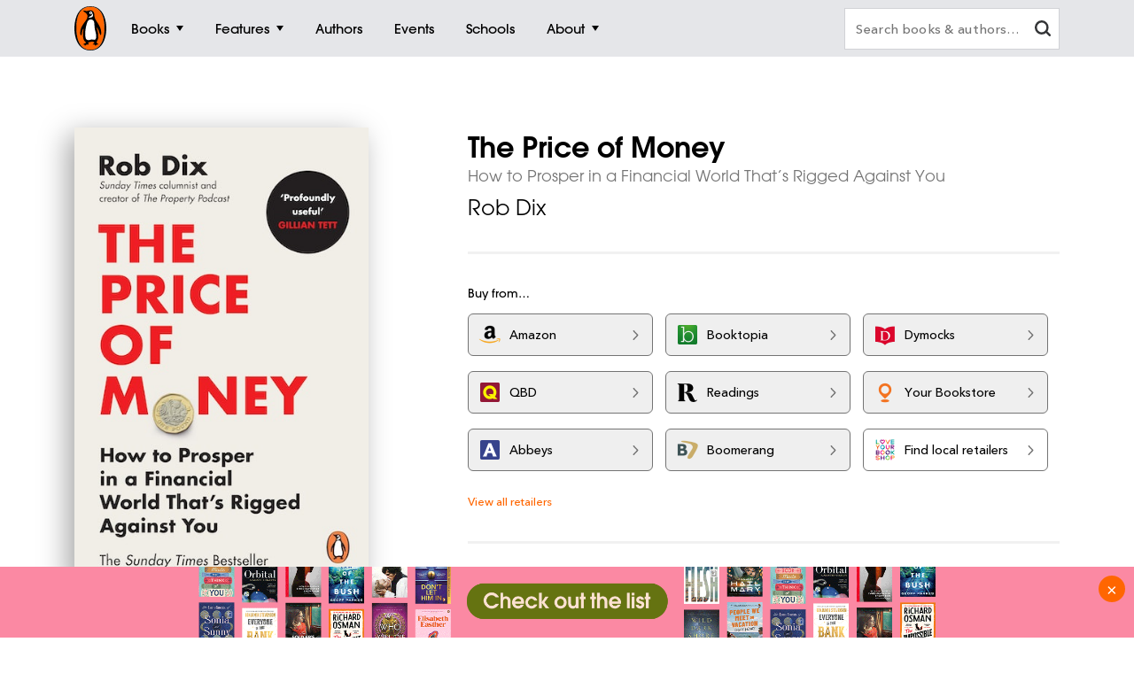

--- FILE ---
content_type: text/html; charset=utf-8
request_url: https://www.penguin.com.au/books/the-price-of-money-9781804945643
body_size: 14250
content:
<!DOCTYPE html>
<html lang="en" id="Html" runat="server" class="Desktop Chrome">
<head>
    <title>The Price of Money by Rob Dix - Penguin Books Australia</title>
    <meta charset="utf-8"/>
    <meta http-equiv="X-UA-Compatible" content="IE=edge">
    <meta name="description" content="The bestselling guide to why your money is losing value (and what you can do about it).">
    <meta name="viewport" content="width=device-width, initial-scale=1">
    <meta name="theme-color" content="#000000">
    <meta property="og:description" content="The bestselling guide to why your money is losing value (and what you can do about it).">
    <meta property="og:image" content="https://cdn2.penguin.com.au/covers/400/9781804945643.jpg">
    <meta property="og:type" content="article">
    <meta property="og:url" content="">
    <meta property="og:title" content="The Price of Money by Rob Dix">
    <link rel="shortcut icon" type="image/png" href="/img/favicon.png" />
    <link rel="apple-touch-icon" type="image/png" href="/img/apple-touch-icon.png" />
        <link rel="canonical" href="https://www.penguin.com.au/books/the-price-of-money-9781804945643" />
    <!-- Google Tag Manager -->
    <script nonce="t41oiYWGALKI5qzhsLndOQ==">
        window.gtmId = 'GTM-KDHMXFJ';
        window.facebookClientID = '';
        window.facebookScope = '';
        window.siteUrl = 'https://www.penguin.com.au/';
    </script>


    <!-- Facebook Pixel Code -->
    <script nonce="t41oiYWGALKI5qzhsLndOQ==">
    !function(f,b,e,v,n,t,s){if(f.fbq)return;n=f.fbq=function(){n.callMethod?
    n.callMethod.apply(n,arguments):n.queue.push(arguments)};if(!f._fbq)f._fbq=n;
    n.push=n;n.loaded=!0;n.version='2.0';n.queue=[];t=b.createElement(e);t.async=!0;
    t.src=v;s=b.getElementsByTagName(e)[0];s.parentNode.insertBefore(t,s)}(window,
    document,'script','https://connect.facebook.net/en_US/fbevents.js');

    fbq('init', 293345124787451);
fbq('init', 293979558054942);    
    fbq('track', "PageView");
    </script>
    <noscript>
    <img height="1" width="1" style="display:none" src="https://www.facebook.com/tr?id=293345124787451&ev=PageView&noscript=1" />
        <img height="1" width="1" style="display:none" src="https://www.facebook.com/tr?id=293979558054942&ev=PageView&noscript=1" />
    </noscript>
    <!-- End Facebook Pixel Code -->

    <link rel="stylesheet" type="text/css" href="//fast.fonts.net/cssapi/ec924176-7393-4306-a864-d7f4b10ff6da.css" />

    <link rel="stylesheet" type="text/css" href="/dist/styles.css?v=20260120044756&amp;v=oMD9CGwqpUUlVr_Fa-1UYo5dWfcbIjBYfcQHWS--_FI" />
    <script src="https://www.google.com/recaptcha/api.js?render=6Ld6r3smAAAAANHpBbNjA8OF6RWIBoCHHje6BmN2" async defer></script>
    <script nonce="t41oiYWGALKI5qzhsLndOQ==">
        window.recaptchaKey = '6Ld6r3smAAAAANHpBbNjA8OF6RWIBoCHHje6BmN2';
    </script>
    <script async type="text/javascript" src="https://static.klaviyo.com/onsite/js/klaviyo.js?company_id=SXx9da"></script>
    
</head>
<body class="book-page ">

<!-- Google Tag Manager -->
<noscript>
    <iframe src="https://www.googletagmanager.com/ns.html?id=GTM-KDHMXFJ" height="0" width="0"
            class="gtm-iframe"></iframe>
</noscript>

<a href="#skip-to-content" class="skip-to-content">> Skip to content</a>
<div class="c-page-dimmer"></div>
<nav class="c-nav">
    <div class="c-nav__gutters">
        <div class="c-nav__container">
            <a class="c-nav__logo" href="/">
                <span class="accessibility">Penguin homepage</span>
                <svg class="c-nav__logo-svg">
                    <use xlink:href="/img/icons.svg#logo"></use>
                </svg>
            </a>

            
                	<a class="c-nav__primary c-nav__primary--books  js-trigger" href="/books">
		<span class="c-nav__primary-title">Books</span>
			<span class="c-nav__primary-icon"></span>
	</a>
		<div class="c-nav__dest">
			<div class="c-nav__cols c-nav__cols--books  ">
				
						<div class="c-nav__col">
							<a class="c-nav__heading js-sub-trigger" href="/browse/fiction">
								<span>Fiction</span>
								<svg class="c-nav__heading-icon">
									<use xlink:href="/img/icons.svg#heading-icon"></use>
								</svg>
							</a>
								<ul class="c-nav__links ">
										<li>
											<a class="c-nav__link" href="/browse/action-and-adventure">Action &amp; adventure</a>
										</li>
										<li>
											<a class="c-nav__link" href="/browse/classics">Classics</a>
										</li>
										<li>
											<a class="c-nav__link" href="/browse/contemporary-fiction">Contemporary fiction</a>
										</li>
										<li>
											<a class="c-nav__link" href="/browse/crime-and-thrillers">Crime &amp; thrillers</a>
										</li>
										<li>
											<a class="c-nav__link" href="/browse/fantasy">Fantasy</a>
										</li>
										<li>
											<a class="c-nav__link" href="/browse/literary-fiction">General &amp; literary fiction</a>
										</li>
										<li>
											<a class="c-nav__link" href="/browse/graphic-novels-and-manga">Graphic novels</a>
										</li>
										<li>
											<a class="c-nav__link" href="/browse/historical-fiction">Historical fiction</a>
										</li>
										<li>
											<a class="c-nav__link" href="/browse/romance">Romance</a>
										</li>
										<li>
											<a class="c-nav__link" href="/browse/short-stories-and-anthologies">Short stories</a>
										</li>
										<li class="c-nav__view-all-wrap">
											<a class="c-nav__view-all" href="/browse/fiction">View all fiction</a>
										</li>
								</ul>
						</div>
						<div class="c-nav__col">
							<a class="c-nav__heading js-sub-trigger" href="/browse/non-fiction">
								<span>Non-fiction</span>
								<svg class="c-nav__heading-icon">
									<use xlink:href="/img/icons.svg#heading-icon"></use>
								</svg>
							</a>
								<ul class="c-nav__links ">
										<li>
											<a class="c-nav__link" href="/browse/art-music-and-photography">Art, music &amp; photography</a>
										</li>
										<li>
											<a class="c-nav__link" href="/browse/biography-and-memoir">Biography &amp; memoir</a>
										</li>
										<li>
											<a class="c-nav__link" href="/browse/business-and-finance">Business &amp; finance</a>
										</li>
										<li>
											<a class="c-nav__link" href="/browse/computing-and-technology">Computing &amp; technology</a>
										</li>
										<li>
											<a class="c-nav__link" href="/browse/food-and-drink">Food &amp; drink</a>
										</li>
										<li>
											<a class="c-nav__link" href="/browse/health-and-lifestyle">Health &amp; lifestyle</a>
										</li>
										<li>
											<a class="c-nav__link" href="/browse/history">History</a>
										</li>
										<li>
											<a class="c-nav__link" href="/browse/politics-and-law">Politics &amp; law</a>
										</li>
										<li>
											<a class="c-nav__link" href="/browse/society-and-culture">Society &amp; culture</a>
										</li>
										<li>
											<a class="c-nav__link" href="/browse/travel">Travel</a>
										</li>
										<li class="c-nav__view-all-wrap">
											<a class="c-nav__view-all" href="/browse/non-fiction">View all non-fiction</a>
										</li>
								</ul>
						</div>
						<div class="c-nav__col">
							<a class="c-nav__heading js-sub-trigger" href="/childrens-books">
								<span>Children&#x27;s books</span>
								<svg class="c-nav__heading-icon">
									<use xlink:href="/img/icons.svg#heading-icon"></use>
								</svg>
							</a>
								<ul class="c-nav__links ">
										<li>
											<a class="c-nav__link" href="/childrens-books/0-2">Ages 0 - 2</a>
										</li>
										<li>
											<a class="c-nav__link" href="/childrens-books/3-5">Ages 3 - 5</a>
										</li>
										<li>
											<a class="c-nav__link" href="/childrens-books/6-8">Ages 6 - 8</a>
										</li>
										<li>
											<a class="c-nav__link" href="/childrens-books/9-11">Ages 9 - 11</a>
										</li>
										<li>
											<a class="c-nav__link" href="/childrens-books/12-13">Ages 12 - 13</a>
										</li>
										<li>
											<a class="c-nav__link" href="/childrens-books/young-adult">Young adult</a>
										</li>
										<li class="c-nav__view-all-wrap">
											<a class="c-nav__view-all" href="/childrens-books">View all children&#x27;s books</a>
										</li>
								</ul>
						</div>
						<div class="c-nav__col">
							<a class="c-nav__heading js-sub-trigger" href="/books">
								<span>Popular links</span>
								<svg class="c-nav__heading-icon">
									<use xlink:href="/img/icons.svg#heading-icon"></use>
								</svg>
							</a>
								<ul class="c-nav__links c-nav__links--popular">
										<li>
											<a class="c-nav__link" href="/books/new-releases">New releases</a>
										</li>
										<li>
											<a class="c-nav__link" href="/books/bestsellers">Bestsellers</a>
										</li>
										<li>
											<a class="c-nav__link" href="/books/coming-soon">Coming soon</a>
										</li>
										<li>
											<a class="c-nav__link" href="/books/lists">Our lists</a>
										</li>
										<li>
											<a class="c-nav__link" href="/browse/classics">Penguin Classics</a>
										</li>
										<li>
											<a class="c-nav__link" href="/books/series">Popular series</a>
										</li>
										<li>
											<a class="c-nav__link" href="/young-readers/series">Young readers series</a>
										</li>
										<li>
											<a class="c-nav__link" href="/audiobooks">Audiobooks</a>
										</li>
										<li>
											<a class="c-nav__link" href="/fresh-voices ">Fresh Voices</a>
										</li>
								</ul>
								<div class="c-nav__subsidiaries">
										<a class="c-nav__subsidiary" href="/puffin">
											<svg class="c-nav__puffin">
												<use xlink:href="/img/icons.svg#nav__puffin"></use>
											</svg>
											<div>Penguin Kids</div>
										</a>
									<a class="c-nav__subsidiary" href="/dk">
										<svg class="c-nav__dk">
											<use xlink:href="/img/icons.svg#dk"></use>
										</svg>
										<div>DK</div>
									</a>
								</div>
						</div>
				
			</div>
		</div>
	<a class="c-nav__primary c-nav__primary--features  js-trigger" href="/features">
		<span class="c-nav__primary-title">Features</span>
			<span class="c-nav__primary-icon"></span>
	</a>
		<div class="c-nav__dest">
			<div class="c-nav__cols c-nav__cols--features  ">
				<ul>
						<li class="c-nav__col">
							<a class="c-nav__feature-link" href="/news">
								<div>
									<img src="https://prh.imgix.net/header/news.jpg?w=184&h=92&auto=format" loading="lazy" width="92" height="46" alt="News" />
									<div class="c-nav__feature-link-border"></div>
								</div>
								<span>News</span>
							</a>
						</li>
						<li class="c-nav__col">
							<a class="c-nav__feature-link" href="/extracts">
								<div>
									<img src="https://prh.imgix.net/header/extracts.jpg?w=184&h=92&auto=format" loading="lazy" width="92" height="46" alt="Extracts" />
									<div class="c-nav__feature-link-border"></div>
								</div>
								<span>Extracts</span>
							</a>
						</li>
						<li class="c-nav__col">
							<a class="c-nav__feature-link" href="/articles">
								<div>
									<img src="https://prh.imgix.net/header/articles.jpg?w=184&h=92&auto=format" loading="lazy" width="92" height="46" alt="Articles" />
									<div class="c-nav__feature-link-border"></div>
								</div>
								<span>Articles</span>
							</a>
						</li>
						<li class="c-nav__col">
							<a class="c-nav__feature-link" href="/recipes">
								<div>
									<img src="https://prh.imgix.net/header/recipes.jpg?w=184&h=92&auto=format" loading="lazy" width="92" height="46" alt="Recipes" />
									<div class="c-nav__feature-link-border"></div>
								</div>
								<span>Recipes</span>
							</a>
						</li>
						<li class="c-nav__col">
							<a class="c-nav__feature-link" href="/qa">
								<div>
									<img src="https://prh.imgix.net/header/qa.jpg?w=184&h=92&auto=format" loading="lazy" width="92" height="46" alt="Q&amp;A" />
									<div class="c-nav__feature-link-border"></div>
								</div>
								<span>Q&amp;A</span>
							</a>
						</li>
						<li class="c-nav__col">
							<a class="c-nav__feature-link" href="/activities">
								<div>
									<img src="https://prh.imgix.net/header/activities.jpg?w=184&h=92&auto=format" loading="lazy" width="92" height="46" alt="Activities" />
									<div class="c-nav__feature-link-border"></div>
								</div>
								<span>Activities</span>
							</a>
						</li>
						<li class="c-nav__col">
							<a class="c-nav__feature-link" href="/book-clubs">
								<div>
									<img src="https://prh.imgix.net/header/book-club.jpg?w=184&h=92&auto=format" loading="lazy" width="92" height="46" alt="Book clubs" />
									<div class="c-nav__feature-link-border"></div>
								</div>
								<span>Book clubs</span>
							</a>
						</li>
						<li class="c-nav__col">
							<a class="c-nav__feature-link" href="/schools ">
								<div>
									<img src="https://prh.imgix.net/header/teachers-notes.jpg?w=184&h=92&auto=format" loading="lazy" width="92" height="46" alt="Teachers&#x27; Resources" />
									<div class="c-nav__feature-link-border"></div>
								</div>
								<span>Teachers&#x27; Resources</span>
							</a>
						</li>
				</ul>
					<a href="/features" class="c-nav__view-all">View all features</a>
			</div>
		</div>
	<a class="c-nav__primary c-nav__primary--authors  " href="/authors">
		<span class="c-nav__primary-title">Authors</span>
	</a>
	<a class="c-nav__primary c-nav__primary--events  " href="/events">
		<span class="c-nav__primary-title">Events</span>
	</a>
	<a class="c-nav__primary c-nav__primary--schools  " href="/schools">
		<span class="c-nav__primary-title">Schools</span>
	</a>
	<a class="c-nav__primary c-nav__primary--about c-nav__primary--features js-trigger" href="/about">
		<span class="c-nav__primary-title">About</span>
			<span class="c-nav__primary-icon"></span>
	</a>
		<div class="c-nav__dest">
			<div class="c-nav__cols c-nav__cols--about  c-nav__cols--features c-nav__cols--about-padding">
				<ul>
						<li class="c-nav__col">
							<a class="c-nav__feature-link" href="/contact">
								<div>
									<img src="https://prh.imgix.net/header/contact-us.jpg?w=184&h=92&auto=format" loading="lazy" width="92" height="46" alt="Contact Us" />
									<div class="c-nav__feature-link-border"></div>
								</div>
								<span>Contact Us</span>
							</a>
						</li>
						<li class="c-nav__col">
							<a class="c-nav__feature-link" href="/careers">
								<div>
									<img src="https://prh.imgix.net/header/qa.jpg?w=184&h=92&auto=format" loading="lazy" width="92" height="46" alt="Work With Us" />
									<div class="c-nav__feature-link-border"></div>
								</div>
								<span>Work With Us</span>
							</a>
						</li>
						<li class="c-nav__col">
							<a class="c-nav__feature-link" href="/community-social-responsibility">
								<div>
									<img src="https://prh.imgix.net/header/news.jpg?w=184&h=92&auto=format" loading="lazy" width="92" height="46" alt="Social Impact" />
									<div class="c-nav__feature-link-border"></div>
								</div>
								<span>Social Impact</span>
							</a>
						</li>
						<li class="c-nav__col">
							<a class="c-nav__feature-link" href="/getting-published">
								<div>
									<img src="https://prh.imgix.net/header/contact.jpg?w=184&h=92&auto=format" loading="lazy" width="92" height="46" alt="Getting Published" />
									<div class="c-nav__feature-link-border"></div>
								</div>
								<span>Getting Published</span>
							</a>
						</li>
				</ul>
			</div>
		</div>

<a class="c-nav__primary c-nav__primary--more js-trigger" href="#">
	<span class="c-nav__primary-title">More</span>
	<span class="c-nav__primary-icon"></span>
</a>
<div class="c-nav__dest c-nav__dest--more">
	<div class="c-nav__cols">
		<div class="c-nav__col">

			<div class="c-nav__mob-features">
				<a class="c-nav__heading js-sub-trigger" href="#">
					Features
					<svg class="c-nav__heading-icon" xmlns="http://www.w3.org/2000/svg" xmlns:xlink="http://www.w3.org/1999/xlink" viewBox="0 0 18 18">
						<line x1="9" y1="1" x2="9" y2="18" fill="none" stroke="#747578" stroke-linecap="round" stroke-width="2" />
						<line x1="18" y1="9" x2="1" y2="9" fill="none" stroke="#747578" stroke-linecap="round" stroke-width="2" />
					</svg>
				</a>
				<ul class="c-nav__links">
						<li><a class="c-nav__link" href="/news">News</a></li>
						<li><a class="c-nav__link" href="/extracts">Extracts</a></li>
						<li><a class="c-nav__link" href="/articles">Articles</a></li>
						<li><a class="c-nav__link" href="/recipes">Recipes</a></li>
						<li><a class="c-nav__link" href="/qa">Q&amp;A</a></li>
						<li><a class="c-nav__link" href="/activities">Activities</a></li>
						<li><a class="c-nav__link" href="/book-clubs">Book clubs</a></li>
						<li><a class="c-nav__link" href="/schools ">Teachers&#x27; Resources</a></li>
							<li><a class="c-nav__link" href="/contact">Contact Us</a></li>
							<li><a class="c-nav__link" href="/careers">Work With Us</a></li>
							<li><a class="c-nav__link" href="/community-social-responsibility">Social Impact</a></li>
							<li><a class="c-nav__link" href="/getting-published">Getting Published</a></li>
				</ul>
			</div>
			<div class="c-nav__mob-features">
				<a class="c-nav__heading js-sub-trigger" href="#">
					About
					<svg class="c-nav__heading-icon" xmlns="http://www.w3.org/2000/svg" xmlns:xlink="http://www.w3.org/1999/xlink" viewBox="0 0 18 18">
						<line x1="9" y1="1" x2="9" y2="18" fill="none" stroke="#747578" stroke-linecap="round" stroke-width="2" />
						<line x1="18" y1="9" x2="1" y2="9" fill="none" stroke="#747578" stroke-linecap="round" stroke-width="2" />
					</svg>
				</a>
				<ul class="c-nav__links">
							<li><a class="c-nav__link" href="/contact">Contact Us</a></li>
							<li><a class="c-nav__link" href="/careers">Work With Us</a></li>
							<li><a class="c-nav__link" href="/community-social-responsibility">Social Impact</a></li>
							<li><a class="c-nav__link" href="/getting-published">Getting Published</a></li>
				</ul>
			</div>
			<a class="c-nav__feature-link" href="/authors"><span>Authors</span></a>
			<a class="c-nav__feature-link" href="/events"><span>Events</span></a>
			<a class="c-nav__feature-link" href="/schools"><span>Schools</span></a>

		</div>
	</div>
</div>
            
            <button class="c-nav__search-btn" type="button">
                <svg class="c-nav-search__mag-glass" xmlns="http://www.w3.org/2000/svg" viewBox="0 0 22.44 21.94">
                    <use xlink:href="/img/icons.svg#mag-glass"></use>
                </svg>
            </button>
            <div class="c-nav-search">
                <form action="/search">
                    <div class="c-nav-search__bar">
                        <label for="search" class="accessibility">Search books and authors</label>
                        <input id="search" class="c-nav-search__field" type="text" name="q" spellcheck=false
                               autocomplete="off" placeholder="Search books &amp; authors&hellip;" value=""/>
                        <div class="c-nav-search__field-placeholder"></div>
                        <button class="c-nav-search__field-btn" type="button" aria-label="clear search input">
                            <svg class="c-nav-search__mag-glass desktop-search" xmlns="http://www.w3.org/2000/svg" viewBox="0 0 22.44 21.94">
                                <use xlink:href="/img/icons.svg#mag-glass"></use>
                            </svg>
                            <svg class="c-nav-search__close" xmlns="http://www.w3.org/2000/svg" xmlns:xlink="http://www.w3.org/1999/xlink" viewBox="0 0 16 16">
                                <use xlink:href="/img/icons.svg#close"></use>
                            </svg>
                        </button>
                        <div class="c-nav-search__autocomplete">
                        </div>
                    </div>
                </form>
            </div>
        </div>
    </div>
</nav>
<div class="c-filters-panel">
</div>
<!-- Content -->
<div id="skip-to-content"></div>
<div class="page-content">
    
<div id="extra-media-data" class="data-storage">[]</div>

<div id="book-data" class="data-storage" 
     data-id="375947"
     data-name="The Price of Money"
     data-isbn="9781804945643"
     data-price="24.9900"
     data-bic="KCY, KFF, UDBM, VSB"
     data-subjects="["Digital lifestyle","Economics","Finance \u0026 accounting","Self-help \u0026 personal development"]">
</div>

<div id="look-inside-data" class="data-storage"
     data-query="?jscmd=viewapi&bibkeys=ISBN:9781804945643"
     data-is-hidden="false"
     data-isbns="[9781804945643]">
</div>

<div class="c-book-details js-book-details">
    <div class="l-gutters">
        <div class="l-container">
            <div class="c-book-details__columns">
                <div class="c-book-details__column">
                    <!-- 375947 -->
                    <div class="c-book-details__cover">
        <a class="c-book-details__magnify" href="https://cdn2.penguin.com.au/covers/original/9781804945643.jpg">
            <img class="c-book-details__cover-img" srcset="https://cdn2.penguin.com.au/covers/50/9781804945643.jpg 50w, https://cdn2.penguin.com.au/covers/150/9781804945643.jpg 150w, https://cdn2.penguin.com.au/covers/400/9781804945643.jpg 400w" sizes="(max-width: 400px) 50vw, 400px" src="https://cdn2.penguin.com.au/covers/400/9781804945643.jpg" alt="The Price of Money" />
        </a>
    <div class="c-book-details__penguin"></div>
</div>

                   
                        <!-- Buttons -->
                        <div class="c-book-details__nav c-book-details__nav--spaced">
                        </div>
         
                    <!-- Mobile Gallery -->


                    <!-- Edition Details -->
<div class="c-book-details__info c-book-details__info--tablet">

    <ul>
        <li><span>Published:</span> 14 May 2024</li>
        <li><span>ISBN:</span> 9781804945643</li>
        <li><span>Imprint:</span> Penguin</li>
        <li><span>Format:</span> Paperback</li>
            <li><span>Pages:</span> 224</li>
            <li><span>RRP:</span> $24.99</li>
    </ul>

    <div>
            <div class="c-book-details__tags">
                <div class="c-book-details__tags-heading">Categories:</div>
                <ul>
                        <li><a href="/browse/digital-lifestyle">Digital lifestyle</a></li>
                        <li><a href="/browse/economics">Economics</a></li>
                        <li><a href="/browse/finance-and-accounting">Finance &amp; accounting</a></li>
                        <li><a href="/browse/self-help-and-personal-development">Self-help &amp; personal development</a></li>
                </ul>
            </div>
    </div>

</div>

                </div>


                <div class="c-book-details__column">

                    <h1 class="c-book-details__title">The Price of Money</h1>
<p class="c-book-details__subtitle">How to Prosper in a Financial World That&#x2019;s Rigged Against You</p>

    <ul class="c-book-details__authors ">
            <li>
                <a class="c-book-details__author" href="/authors/../authors/rob-dix">Rob Dix</a>
            </li>
    </ul>


                    <hr class="hr hr--sml">

                    <!-- Editions -->

                    <!-- Retailers -->
                            <div data-show-phone="9" data-show-tablet="9" data-show-desktop="9"
         class="c-retailers v4">
        <div class="c-retailers__heading">Buy from&hellip;</div>
        <div class="c-retailers__container">
                <a href="https://www.amazon.com.au/dp/1804945641?_encoding=UTF8&amp;tag=prhau08-22" target="_blank" class="c-retailers__retailer" data-retailer="Amazon"
                   data-format="Physical">
                    <img class="c-retailers__retailer-icon" width="30" alt="" src="https://cdn2.penguin.com.au/content/retailer-icons/amazon@2x.png" />
                    <span class="c-retailers__retailer-name">Amazon</span>
                    <svg class="c-retailers__retailer-arrow" xmlns="http://www.w3.org/2000/svg" viewBox="0 0 5.35 10.06">
                        <path fill-rule="evenodd"
                              d="M.19,1.16,3.8,5,.19,8.89a.72.72,0,0,0,0,1,.6.6,0,0,0,.86,0s0,0,0,0L5.16,5.51a.72.72,0,0,0,0-1L1.09.2a.6.6,0,0,0-.86,0s0,0,0,0A.71.71,0,0,0,.19,1.16Z"/>
                    </svg>
                </a>
                <a href="//booktopia.sjv.io/c/1298845/607517/9632?u=http://www.booktopia.com.au/link/prod9781804945643.html" target="_blank" class="c-retailers__retailer" data-retailer="Booktopia"
                   data-format="Physical">
                    <img class="c-retailers__retailer-icon" width="30" alt="" src="https://cdn2.penguin.com.au/content/retailer-icons/booktopia@2x.png" />
                    <span class="c-retailers__retailer-name">Booktopia</span>
                    <svg class="c-retailers__retailer-arrow" xmlns="http://www.w3.org/2000/svg" viewBox="0 0 5.35 10.06">
                        <path fill-rule="evenodd"
                              d="M.19,1.16,3.8,5,.19,8.89a.72.72,0,0,0,0,1,.6.6,0,0,0,.86,0s0,0,0,0L5.16,5.51a.72.72,0,0,0,0-1L1.09.2a.6.6,0,0,0-.86,0s0,0,0,0A.71.71,0,0,0,.19,1.16Z"/>
                    </svg>
                </a>
                    <span class='c-retailers__line-break'></span>
                <a href="https://www.dymocks.com.au/9781804945643" target="_blank" class="c-retailers__retailer" data-retailer="Dymocks"
                   data-format="Physical">
                    <img class="c-retailers__retailer-icon" width="30" alt="" src="https://cdn2.penguin.com.au/content/retailer-icons/dymocks@2x.png" />
                    <span class="c-retailers__retailer-name">Dymocks</span>
                    <svg class="c-retailers__retailer-arrow" xmlns="http://www.w3.org/2000/svg" viewBox="0 0 5.35 10.06">
                        <path fill-rule="evenodd"
                              d="M.19,1.16,3.8,5,.19,8.89a.72.72,0,0,0,0,1,.6.6,0,0,0,.86,0s0,0,0,0L5.16,5.51a.72.72,0,0,0,0-1L1.09.2a.6.6,0,0,0-.86,0s0,0,0,0A.71.71,0,0,0,.19,1.16Z"/>
                    </svg>
                </a>
                <a href="https://www.qbd.com.au/product/9781804945643.htm" target="_blank" class="c-retailers__retailer" data-retailer="QBD"
                   data-format="Physical">
                    <img class="c-retailers__retailer-icon" width="30" alt="" src="https://cdn2.penguin.com.au/content/retailer-icons/qbd@2x.png" />
                    <span class="c-retailers__retailer-name">QBD</span>
                    <svg class="c-retailers__retailer-arrow" xmlns="http://www.w3.org/2000/svg" viewBox="0 0 5.35 10.06">
                        <path fill-rule="evenodd"
                              d="M.19,1.16,3.8,5,.19,8.89a.72.72,0,0,0,0,1,.6.6,0,0,0,.86,0s0,0,0,0L5.16,5.51a.72.72,0,0,0,0-1L1.09.2a.6.6,0,0,0-.86,0s0,0,0,0A.71.71,0,0,0,.19,1.16Z"/>
                    </svg>
                </a>
                <a href="https://www.readings.com.au/product/9781804945643" target="_blank" class="c-retailers__retailer" data-retailer="Readings"
                   data-format="Physical">
                    <img class="c-retailers__retailer-icon" width="30" alt="" src="https://cdn2.penguin.com.au/content/retailer-icons/readings@2x.png" />
                    <span class="c-retailers__retailer-name">Readings</span>
                    <svg class="c-retailers__retailer-arrow" xmlns="http://www.w3.org/2000/svg" viewBox="0 0 5.35 10.06">
                        <path fill-rule="evenodd"
                              d="M.19,1.16,3.8,5,.19,8.89a.72.72,0,0,0,0,1,.6.6,0,0,0,.86,0s0,0,0,0L5.16,5.51a.72.72,0,0,0,0-1L1.09.2a.6.6,0,0,0-.86,0s0,0,0,0A.71.71,0,0,0,.19,1.16Z"/>
                    </svg>
                </a>
                <a href="https://yourbookstore.io/catalog/search?isbn=9781804945643" target="_blank" class="c-retailers__retailer" data-retailer="Your Bookstore"
                   data-format="Physical">
                    <img class="c-retailers__retailer-icon" width="30" alt="" src="https://cdn2.penguin.com.au/content/retailer-icons/yourbookstore-io.png" />
                    <span class="c-retailers__retailer-name">Your Bookstore</span>
                    <svg class="c-retailers__retailer-arrow" xmlns="http://www.w3.org/2000/svg" viewBox="0 0 5.35 10.06">
                        <path fill-rule="evenodd"
                              d="M.19,1.16,3.8,5,.19,8.89a.72.72,0,0,0,0,1,.6.6,0,0,0,.86,0s0,0,0,0L5.16,5.51a.72.72,0,0,0,0-1L1.09.2a.6.6,0,0,0-.86,0s0,0,0,0A.71.71,0,0,0,.19,1.16Z"/>
                    </svg>
                </a>
                <a href="https://www.abbeys.com.au/api/product.do?isbn=9781804945643" target="_blank" class="c-retailers__retailer" data-retailer="Abbeys"
                   data-format="Physical">
                    <img class="c-retailers__retailer-icon" width="30" alt="" src="https://cdn2.penguin.com.au/content/retailer-icons/abbeys@2x.png" />
                    <span class="c-retailers__retailer-name">Abbeys</span>
                    <svg class="c-retailers__retailer-arrow" xmlns="http://www.w3.org/2000/svg" viewBox="0 0 5.35 10.06">
                        <path fill-rule="evenodd"
                              d="M.19,1.16,3.8,5,.19,8.89a.72.72,0,0,0,0,1,.6.6,0,0,0,.86,0s0,0,0,0L5.16,5.51a.72.72,0,0,0,0-1L1.09.2a.6.6,0,0,0-.86,0s0,0,0,0A.71.71,0,0,0,.19,1.16Z"/>
                    </svg>
                </a>
                <a href="http://www.boomerangbooks.com.au/a/b/book_9781804945643.htm?utm_source=randomhouse&amp;utm_medium=aff&amp;utm_campaign=deeplink" target="_blank" class="c-retailers__retailer" data-retailer="Boomerang"
                   data-format="Physical">
                    <img class="c-retailers__retailer-icon" width="30" alt="" src="https://cdn2.penguin.com.au/content/retailer-icons/boomerang@2x.png" />
                    <span class="c-retailers__retailer-name">Boomerang</span>
                    <svg class="c-retailers__retailer-arrow" xmlns="http://www.w3.org/2000/svg" viewBox="0 0 5.35 10.06">
                        <path fill-rule="evenodd"
                              d="M.19,1.16,3.8,5,.19,8.89a.72.72,0,0,0,0,1,.6.6,0,0,0,.86,0s0,0,0,0L5.16,5.51a.72.72,0,0,0,0-1L1.09.2a.6.6,0,0,0-.86,0s0,0,0,0A.71.71,0,0,0,.19,1.16Z"/>
                    </svg>
                </a>
                    <a href="https://www.booksellers.org.au/find-a-bookshop" target="_blank" class="c-retailers__retailer"
                       data-retailer="Local Retailers" data-format="Physical">
                        <img class="c-retailers__retailer-icon" width="30" alt="Find local retailers" src="https://cdn2.penguin.com.au/img/localretailers@2x.png" />
                        <span class="c-retailers__retailer-name">Find local retailers</span>
                        <svg class="c-retailers__retailer-arrow" xmlns="http://www.w3.org/2000/svg"
                             viewBox="0 0 5.35 10.06">
                            <path fill-rule="evenodd"
                                  d="M.19,1.16,3.8,5,.19,8.89a.72.72,0,0,0,0,1,.6.6,0,0,0,.86,0s0,0,0,0L5.16,5.51a.72.72,0,0,0,0-1L1.09.2a.6.6,0,0,0-.86,0s0,0,0,0A.71.71,0,0,0,.19,1.16Z"/>
                        </svg>
                    </a>
                <a href="https://www.collinsbooks.com.au/catalog/search?utf8=%E2%9C%93&amp;keyword=9781804945643&amp;search_type=core%5Ekeyword" target="_blank" class="c-retailers__retailer" data-retailer="Collins"
                   data-format="Physical">
                    <img class="c-retailers__retailer-icon" width="30" alt="" src="https://cdn2.penguin.com.au/content/retailer-icons/collins@2x.png" />
                    <span class="c-retailers__retailer-name">Collins</span>
                    <svg class="c-retailers__retailer-arrow" xmlns="http://www.w3.org/2000/svg" viewBox="0 0 5.35 10.06">
                        <path fill-rule="evenodd"
                              d="M.19,1.16,3.8,5,.19,8.89a.72.72,0,0,0,0,1,.6.6,0,0,0,.86,0s0,0,0,0L5.16,5.51a.72.72,0,0,0,0-1L1.09.2a.6.6,0,0,0-.86,0s0,0,0,0A.71.71,0,0,0,.19,1.16Z"/>
                    </svg>
                </a>
                <a href="http://www.fishpond.com.au/product_info.php?ref=5343&amp;id=9781804945643" target="_blank" class="c-retailers__retailer" data-retailer="Fishpond"
                   data-format="Physical">
                    <img class="c-retailers__retailer-icon" width="30" alt="" src="https://cdn2.penguin.com.au/content/retailer-icons/fishpond@2x.png" />
                    <span class="c-retailers__retailer-name">Fishpond</span>
                    <svg class="c-retailers__retailer-arrow" xmlns="http://www.w3.org/2000/svg" viewBox="0 0 5.35 10.06">
                        <path fill-rule="evenodd"
                              d="M.19,1.16,3.8,5,.19,8.89a.72.72,0,0,0,0,1,.6.6,0,0,0,.86,0s0,0,0,0L5.16,5.51a.72.72,0,0,0,0-1L1.09.2a.6.6,0,0,0-.86,0s0,0,0,0A.71.71,0,0,0,.19,1.16Z"/>
                    </svg>
                </a>
                <a href="https://www.gleebooks.com.au/?s=9781804945643&amp;post_type=product" target="_blank" class="c-retailers__retailer" data-retailer="Gleebooks"
                   data-format="Physical">
                    <img class="c-retailers__retailer-icon" width="30" alt="" src="https://cdn2.penguin.com.au/content/retailer-icons/gleebooks.png" />
                    <span class="c-retailers__retailer-name">Gleebooks</span>
                    <svg class="c-retailers__retailer-arrow" xmlns="http://www.w3.org/2000/svg" viewBox="0 0 5.35 10.06">
                        <path fill-rule="evenodd"
                              d="M.19,1.16,3.8,5,.19,8.89a.72.72,0,0,0,0,1,.6.6,0,0,0,.86,0s0,0,0,0L5.16,5.51a.72.72,0,0,0,0-1L1.09.2a.6.6,0,0,0-.86,0s0,0,0,0A.71.71,0,0,0,.19,1.16Z"/>
                    </svg>
                </a>
                <a href="https://www.harryhartog.com.au/searches?q=9781804945643" target="_blank" class="c-retailers__retailer" data-retailer="Harry Hartog"
                   data-format="Physical">
                    <img class="c-retailers__retailer-icon" width="30" alt="" src="https://cdn2.penguin.com.au/content/retailer-icons/hh@2x.png" />
                    <span class="c-retailers__retailer-name">Harry Hartog</span>
                    <svg class="c-retailers__retailer-arrow" xmlns="http://www.w3.org/2000/svg" viewBox="0 0 5.35 10.06">
                        <path fill-rule="evenodd"
                              d="M.19,1.16,3.8,5,.19,8.89a.72.72,0,0,0,0,1,.6.6,0,0,0,.86,0s0,0,0,0L5.16,5.51a.72.72,0,0,0,0-1L1.09.2a.6.6,0,0,0-.86,0s0,0,0,0A.71.71,0,0,0,.19,1.16Z"/>
                    </svg>
                </a>
                <a href="https://australia.kinokuniya.com/bw/9781804945643" target="_blank" class="c-retailers__retailer" data-retailer="Kinokuniya"
                   data-format="Physical">
                    <img class="c-retailers__retailer-icon" width="30" alt="" src="https://cdn2.penguin.com.au/content/retailer-icons/kinokuniya@2x.png" />
                    <span class="c-retailers__retailer-name">Kinokuniya</span>
                    <svg class="c-retailers__retailer-arrow" xmlns="http://www.w3.org/2000/svg" viewBox="0 0 5.35 10.06">
                        <path fill-rule="evenodd"
                              d="M.19,1.16,3.8,5,.19,8.89a.72.72,0,0,0,0,1,.6.6,0,0,0,.86,0s0,0,0,0L5.16,5.51a.72.72,0,0,0,0-1L1.09.2a.6.6,0,0,0-.86,0s0,0,0,0A.71.71,0,0,0,.19,1.16Z"/>
                    </svg>
                </a>
                <a href="http://www.robinsonsbooks.com.au/details.cgi?ITEMNO=9781804945643" target="_blank" class="c-retailers__retailer" data-retailer="Robinsons"
                   data-format="Physical">
                    <img class="c-retailers__retailer-icon" width="30" alt="" src="https://cdn2.penguin.com.au/content/retailer-icons/robinsons@2x.png" />
                    <span class="c-retailers__retailer-name">Robinsons</span>
                    <svg class="c-retailers__retailer-arrow" xmlns="http://www.w3.org/2000/svg" viewBox="0 0 5.35 10.06">
                        <path fill-rule="evenodd"
                              d="M.19,1.16,3.8,5,.19,8.89a.72.72,0,0,0,0,1,.6.6,0,0,0,.86,0s0,0,0,0L5.16,5.51a.72.72,0,0,0,0-1L1.09.2a.6.6,0,0,0-.86,0s0,0,0,0A.71.71,0,0,0,.19,1.16Z"/>
                    </svg>
                </a>
                <a href="https://click.linksynergy.com/deeplink?id=i57NwCpIFRU&amp;mid=40889&amp;murl=http://www.thenile.com.au/books/9781804945643" target="_blank" class="c-retailers__retailer" data-retailer="The Nile"
                   data-format="Physical">
                    <img class="c-retailers__retailer-icon" width="30" alt="" src="https://cdn2.penguin.com.au/content/retailer-icons/the_nile@2x.png" />
                    <span class="c-retailers__retailer-name">The Nile</span>
                    <svg class="c-retailers__retailer-arrow" xmlns="http://www.w3.org/2000/svg" viewBox="0 0 5.35 10.06">
                        <path fill-rule="evenodd"
                              d="M.19,1.16,3.8,5,.19,8.89a.72.72,0,0,0,0,1,.6.6,0,0,0,.86,0s0,0,0,0L5.16,5.51a.72.72,0,0,0,0-1L1.09.2a.6.6,0,0,0-.86,0s0,0,0,0A.71.71,0,0,0,.19,1.16Z"/>
                    </svg>
                </a>
                <a href="https://www.mightyape.com.au/search?s=9781804945643" target="_blank" class="c-retailers__retailer" data-retailer="Mighty Ape"
                   data-format="Physical">
                    <img class="c-retailers__retailer-icon" width="30" alt="" src="https://cdn2.penguin.com.au/content/retailer-icons/mightyape@2x.png" />
                    <span class="c-retailers__retailer-name">Mighty Ape</span>
                    <svg class="c-retailers__retailer-arrow" xmlns="http://www.w3.org/2000/svg" viewBox="0 0 5.35 10.06">
                        <path fill-rule="evenodd"
                              d="M.19,1.16,3.8,5,.19,8.89a.72.72,0,0,0,0,1,.6.6,0,0,0,.86,0s0,0,0,0L5.16,5.51a.72.72,0,0,0,0-1L1.09.2a.6.6,0,0,0-.86,0s0,0,0,0A.71.71,0,0,0,.19,1.16Z"/>
                    </svg>
                </a>
        </div>
            <div class="c-retailers__btns">
                <button class="c-retailers__view-all-btn">View all retailers</button>
            </div>
    </div>

                        <hr class="hr hr--sml">

                    <!-- Mobile Gallery -->


                    <!-- Description -->
                    <div class="c-book-details__expand">
                        <div class="c-book-details__desc is-short">
                            <span class="c-book-details__keynote"><p>The bestselling guide to why your money is losing value (and what you can do about it).</p></span>
                            <span><p>The <i>Sunday Times</i> Bestseller</p>
<p>'Excellent . . . Filled with knowledge that will help you make better money decisions.' Laura Whateley, author of <i>Money: A User's Guide</i></p>
<p>We all depend on money every day. But almost none of us understand it.</p>
<p>Have you ever wondered why your shopping bill keeps getting more expensive? Or how the government can produce billions out of thin air while your savings are shrinking? Or where you should put your money in an age of economic turmoil? Here, a leading investor offers a crash-course in how money works, and how to make yours go further. You will never look at your bank balance the same way again.</p></span>
                        </div>
                        <button class="c-book-details__read-more" type="button">Read more</button>
                    </div>

                    <!-- Edition Details -->
<div class="c-book-details__info c-book-details__info--mob">

    <ul class="c-book-details__info-col">
        <li><span>Published:</span> 14 May 2024</li>
        <li><span>ISBN:</span> 9781804945643</li>
        <li><span>Imprint:</span> Penguin</li>
        <li><span>Format:</span> Paperback</li>
            <li><span>Pages:</span> 224</li>
            <li><span>RRP:</span> $24.99</li>
    </ul>

    <div class="c-book-details__info-col">
            <div class="c-book-details__tags">
                <div class="c-book-details__tags-heading">Categories:</div>
                <ul>
                        <li><a href="/browse/digital-lifestyle">Digital lifestyle</a></li>
                        <li><a href="/browse/economics">Economics</a></li>
                        <li><a href="/browse/finance-and-accounting">Finance &amp; accounting</a></li>
                        <li><a href="/browse/self-help-and-personal-development">Self-help &amp; personal development</a></li>
                </ul>
            </div>
    </div>

</div>

                </div>
            </div>
        </div>
    </div>
</div>





    <div class="c-author-about">
        <div class="l-gutters">
            <div class="l-container">
                    <h3 class="c-author-about__heading c-author-about__heading--about-the-author">About the author</h3>
                    <div class="c-author-about__columns">
                        <div class="c-author-about__column">
                            <p class="c-author-about__name">
                                <a href="../authors/rob-dix">Rob Dix</a>
                            </p>
                            <div class="c-author-about__desc">
                                <p>Rob Dix started investing as a hobby using his spare cash, but soon became obsessed. Over the next ten years, he would do everything he could to educate himself about the financial world and to pass on what he learnt. Today, Rob is one of Britain's best-respected finance experts. Whether he's presenting <i>The Property Podcast</i> (Britain's most-downloaded investment podcast) or writing his weekly property column for <i>The</i> <i>Sunday Times</i>, Rob is on a mission to teach the world about how money, the economy and investment really work. Rob's fourth book, <i>The Price of Money</i>, was an instant number 1 bestseller when it was first published in 2022. This new edition has been completely revised and updated for today's economy.</p>
                            </div>
                            <button type="button" class="c-author-about__read-more">Read more</button>
                        </div>
                        <div class="c-author-about__column">
                            <a href="../authors/rob-dix">
                                    
<script nonce="t41oiYWGALKI5qzhsLndOQ==">
    document.addEventListener('DOMContentLoaded', function() {
        const authorBgElement = document.querySelector('.author__bg[data-bg-image]');
        if (authorBgElement) {
            const bgImage = authorBgElement.getAttribute('data-bg-image');
            if (bgImage) {
                authorBgElement.style.backgroundImage = 'url(' + bgImage + ')';
            }
        }
    });
</script>

<div class="missing-author">
    <div class="missing-author__bg">
        <div class="author__bg" data-bg-image="https://cdn2.penguin.com.au/covers/400/9781804945629.jpg"></div>
        <img src="[data-uri]" alt="" />
    </div>
    <svg class="missing-author__svg" viewBox="0 0 100 100" width="80%" height="80%">
        <defs>
            <mask id="mask-GUID">
                <rect class="missing-author__mask-rect" width="100%" height="100%" />
                <svg class="missing-author__mask-svg" x="50%" y="50%">
                    <text x="0" y="15" text-anchor="middle">RD</text>
                </svg>
            </mask>
        </defs>
        <circle class="missing-author__circle" mask="url(#mask-GUID)" cx="50" cy="50" r="50" />
    </svg>
</div>
                            </a>
                        </div>
                    </div>
                        <div id="AlsoBy" class=" ">
                            <h4 class="c-author-about__heading c-author-about__heading--also-by ">Also by Rob Dix</h4>
                            <div class="c-author-about__books">
                                    <div class="c-author-about__book">
                                        <a href="../books/seven-myths-about-money-9781804945629">
                                                <img src="https://cdn2.penguin.com.au/covers/400/9781804945629.jpg" alt="Seven Myths About Money" loading="lazy" />
                                        </a>
                                    </div>
                            </div>
                            <a class="c-author-about__books-see-all" href="../authors/rob-dix">See all</a>
                        </div>
            </div>
        </div>
    </div>

<!-- Related Books Section -->

<div id="related-books" data-id="375947" class="c-book-block c-swiper has-more-slides" data-swiper-layout="book">
    <div class="l-gutters">
        <div class="l-container">
            <div class="c-title-bar has-title">
                <div class="c-title-bar__title-wrap">
                    <h3 class="c-title-bar__title">Related titles</h3>
                </div>
                <div class="c-title-bar__nav">
                    <button class="c-title-bar__prev js-swiper-prev" type="button" tabindex="-1" aria-label="Previous slide">
                        <svg class="c-title-bar__arrow" version="1.1" xmlns="http://www.w3.org/2000/svg" viewBox="0 0 568 1024">
                            <path d="M137.166 512l414.398-414.909c22.226-22.169 22.226-58.209 0-80.435-22.169-22.226-58.152-22.226-80.322 0l-454.587 455.098c-22.226 22.226-22.226 58.209 0 80.435l454.587 455.098c22.169 22.226 58.152 22.226 80.322 0 22.226-22.226 22.226-58.209 0-80.492l-414.398-414.796z"></path>
                        </svg>
                    </button>
                    <button class="c-title-bar__next js-swiper-next" type="button" tabindex="-1" aria-label="Next slide">
                        <svg class="c-title-bar__arrow" version="1.1" xmlns="http://www.w3.org/2000/svg" viewBox="0 0 568 1024">
                            <path d="M430.834 512l-414.398-414.909c-22.226-22.169-22.226-58.209 0-80.435 22.169-22.226 58.152-22.226 80.322 0l454.587 455.098c22.226 22.226 22.226 58.209 0 80.435l-454.587 455.098c-22.169 22.226-58.152 22.226-80.322 0-22.226-22.226-22.226-58.209 0-80.492l414.398-414.796z"></path>
                        </svg>
                    </button>
                </div>
            </div>
        </div>
    </div>
    <div class="c-swiper__bounds">
        <div class="c-swiper__container">
            <div class="c-swiper__wrap">
                <!-- Related books will be loaded here via JavaScript -->
            </div>
        </div>
    </div>
</div>


            <div class="l-gutters">
        <div class="l-container">
            <div class="c-title-bar has-title">
                <div class="c-title-bar__title-wrap">
					    <h3 class="c-title-bar__title">Praise for The Price of Money</h3>
                </div>
                <div class="c-title-bar__nav">
                    <button class="c-title-bar__prev js-swiper-prev" aria-label="Previous Carousel Navigation" type="button">
                        <svg class="c-title-bar__arrow" version="1.1" xmlns="http://www.w3.org/2000/svg" viewBox="0 0 568 1024">
                            <path d="M137.166 512l414.398-414.909c22.226-22.169 22.226-58.209 0-80.435-22.169-22.226-58.152-22.226-80.322 0l-454.587 455.098c-22.226 22.226-22.226 58.209 0 80.435l454.587 455.098c22.169 22.226 58.152 22.226 80.322 0 22.226-22.226 22.226-58.209 0-80.492l-414.398-414.796z"></path>
                        </svg>
                    </button>
                    <button class="c-title-bar__next js-swiper-next" aria-label="Next Carousel Navigation" type="button">
                        <svg class="c-title-bar__arrow" version="1.1" xmlns="http://www.w3.org/2000/svg" viewBox="0 0 568 1024">
                            <path d="M430.834 512l-414.398-414.909c-22.226-22.169-22.226-58.209 0-80.435 22.169-22.226 58.152-22.226 80.322 0l454.587 455.098c22.226 22.226 22.226 58.209 0 80.435l-454.587 455.098c-22.169 22.226-58.152 22.226-80.322 0-22.226-22.226-22.226-58.209 0-80.492l414.398-414.796z"></path>
                        </svg>
                    </button>
                </div>
            </div>
        </div>
    </div>

    <div class="c-quotes">
        <div class="l-gutters">
            <div class="l-container">
                <div class="c-quotes__wrap">
                        <blockquote class="c-quotes__quote">
                            <p>Dix has produced as <b>lucid and comprehensive</b> account of money and its pitfalls as you are likely to find. In an age of elevated prices it is highly relevant to all our lives.</p>
                            <cite class="c-quotes__attribution">ALEX BRUMMER, City Editor of the Daily Mail</cite>
                        </blockquote>
                        <blockquote class="c-quotes__quote">
                            <p>A pithy and punchy guide that explains in a very engaging and readable manner the essentials of modern finance and economics. It is profoundly useful for anyone wanting to understand why the current global economy is in such a mess, and what that might mean for your own finances.</p>
                            <cite class="c-quotes__attribution">GILLIAN TETT, Editor-at-Large of the Financial Times</cite>
                        </blockquote>
                        <blockquote class="c-quotes__quote">
                            <p>This brilliant book offers a singularly clear, accessible and funny introduction to where our economic malaise has come from - and how understanding it can help any of us make better financial decisions. I cannot recommend it highly enough.</p>
                            <cite class="c-quotes__attribution">IAIN DALE</cite>
                        </blockquote>
                        <blockquote class="c-quotes__quote">
                            <p>A tour of the nuts and bolts that hold the economy together is not supposed to be interesting, but Rob Dix makes it <b>fascinating</b>. This is a bracing ride through the unexpectedly wild world of money.</p>
                            <cite class="c-quotes__attribution">ED CONWAY, Economics Editor, Sky News</cite>
                        </blockquote>
                        <blockquote class="c-quotes__quote">
                            <p>Very little affects your quality of life more than money - and it's hard to get and to keep if you don't really understand how it works. After you've read Rob Dix's <b>short, sharp</b> introduction, you will know more than most ordinary people about how money works - and also (I'm sorry to say) rather more than most Cabinet ministers too.</p>
                            <cite class="c-quotes__attribution">MERRYN SOMERSET WEBB, Bloomberg Columnist and host of Merryn Talks Money</cite>
                        </blockquote>
                        <blockquote class="c-quotes__quote">
                            <p>An <b>excellent</b> primer for anyone who ever wondered how the financial system and economy really works - filled with knowledge that will help you make better money decisions in your own life, too.</p>
                            <cite class="c-quotes__attribution">LAURA WHATELEY, author of Money: A User&#x2019;s Guide</cite>
                        </blockquote>
                        <blockquote class="c-quotes__quote">
                            <p>John Maynard Keynes once said that "not one man in a million" truly understands inflation: a state of affairs that is extremely problematic for millions of people and, by extension, for society as a whole. Rob Dix's book <i>The Price of Money</i> is an <b>important</b> contribution to redressing that problem.</p>
                            <cite class="c-quotes__attribution">ANDREW CRAIG, Author of How to Own the World</cite>
                        </blockquote>
                        <blockquote class="c-quotes__quote">
                            <p>Not a moment too soon, Rob Dix has laid out in the most <b>refreshing, entertaining, approachable and informative</b> way the historical intricacies, intentional complexity, purposeful ambiguity and frustrating inconsistencies of the global markets, economic policy - and money. <i>The Price of Money</i> should be required reading for anyone who transacts (gets paid, pays for anything or tries to invest) at any point in their journey. As an investor I enjoyed and learned from every page and know other readers will too.</p>
                            <cite class="c-quotes__attribution">EILEEN BURBRIDGE, Partner at Passion Capital</cite>
                        </blockquote>
                        <blockquote class="c-quotes__quote">
                            <p>A <b>fascinating and surprising</b> tour through how the global monetary system shapes our everyday finances – really, really interesting.</p>
                            <cite class="c-quotes__attribution">CLAER BARRETT, Author of&#xA0;What They Don&#x2019;t Teach You About Money</cite>
                        </blockquote>
                </div>
                    <button class="c-quotes__show-all" type="button">Show all</button>
            </div>
        </div>
    </div>





<div class="newsletter newsletter--grey">
    <div class="component__gutters">
        <div class="component__container">
            <h3 class="newsletter__heading">Our top books, exclusive content and competitions. Straight to your inbox.</h3>
            <form class="newsletter__form" data-action="/api/subscribe">
                <p class="newsletter__content">Sign up to our newsletter using your email.</p>
                <input type="hidden" name="SubscriptionId" value="1">
                <div class="newsletter__form-columns">
                    <div class="newsletter__form-column">
                        <div class="InputWrap Required HideError">
                            <div class="InputParent">
                                <div class="Input">
                                    <span class="Placeholder">Enter your email to sign up</span>
                                    <input type="text" name="Email" aria-label="Enter your email to sign up" value="" autocomplete="nope">
                                </div>
                            </div>
                        </div>
                        <div class="newsletter__feedback"></div>
                    </div>
                    <div class="newsletter__form-column">
                        <button class="newsletter__btn" aria-label="Subscribe to Penguin Random House" type="button">
                            <span class="newsletter__btn-text">Subscribe</span>
                            <svg class="newsletter__btn-icon" xmlns="http://www.w3.org/2000/svg" viewBox="0 0 5.35 10.06">
                                <path fill-rule="evenodd" d="M.19,1.16,3.8,5,.19,8.89a.72.72,0,0,0,0,1,.6.6,0,0,0,.86,0s0,0,0,0L5.16,5.51a.72.72,0,0,0,0-1L1.09.2a.6.6,0,0,0-.86,0s0,0,0,0A.71.71,0,0,0,.19,1.16Z"></path>
                            </svg>
                        </button>
                    </div>
                </div>
                <p class="newsletter__form-terms">By clicking subscribe, I acknowledge that I have read and agree to Penguin Books Australia’s <a target="_blank" href="/terms-and-conditions">Terms of Use</a> and <a target="_blank" href="/privacy-statement">Privacy Policy</a>.</p>
            </form>
            <div class="newsletter__success">
                <h3>Thank you! Please check your inbox and confirm your email address to finish signing up.</h3>
            </div>
        </div>
    </div>
</div>

<div class="look-inside"></div>

    
<footer class="c-footer">
    <div class="c-footer__top">
        <div class="l-gutters">
            <div class="l-container">
                <div class="c-footer__top-cols">
                    
                            <div class="c-footer__top-col">
        <ul>
                <li><a href="/about">About</a></li>
                <li><a href="https://www.penguinrandomhouse.com.au/booksellers/" target="_blank">Booksellers</a></li>
                <li><a href="/contact">Contact</a></li>
                <li><a href="/getting-published/">Getting published</a></li>
                <li><a href="/newsletters">Newsletters</a></li>
                <li><a href="/partnerships/">Partnerships</a></li>
                <li><a href="/schools">Penguin Schools</a></li>
                <li><a href="/social-impact">Social Impact</a></li>
        </ul>
    </div>
    <div class="c-footer__top-col">
        <ul>
                <li><a href="/careers">Careers</a></li>
                <li><a href="/community-guidelines">Community guidelines</a></li>
                <li><a href="/about#publishingpartners">Publishing partners</a></li>
                <li><a href="/rights">Rights</a></li>
                <li><a href="/avoid-publishing-scams">Avoid publishing scams</a></li>
                <li><a href="/privacy-statement">Privacy</a></li>
                <li><a href="/terms-and-conditions">Terms of use</a></li>
                <li><a href="/reconciliation-action-plan ">Reconciliation Action Plan</a></li>
                <li><a href="/international-shipping-from-australian-retailers">International Shipping</a></li>
        </ul>
    </div>

                    
                        <div class="c-footer__top-col">
                            <div class="c-footer__social-title">Penguin Books</div>
                            <a class="c-social-icons__icon" target="_blank"
                               href="https://www.facebook.com/PenguinBooksAustralia/"
                               aria-label="Penguin Books Australia on Facebook">
                                
                                <svg class="c-social-icons__svg c-social-icons__svg--facebook">
                                    <use xlink:href="/img/icons.svg#facebook"></use>
                                </svg>
                            </a>
                            <a class="c-social-icons__icon" target="_blank"
                               href="https://www.instagram.com/penguinbooksaus/"
                               aria-label="Penguin Books Australia on Instagram">
                                <svg class="c-social-icons__svg c-social-icons__svg--instagram">
                                    <use xlink:href="/img/icons.svg#instagram"></use>
                                </svg>
                            </a>
                            <a class="c-social-icons__icon" target="_blank"
                               href="https://www.pinterest.com.au/penguinbooksaus/"
                               aria-label="Penguin Books Australia on X">
                                <svg class="c-social-icons__svg c-social-icons__svg--twitter">
                                    <use xlink:href="/img/icons.svg#pinterest"></use>
                                </svg>
                            </a>
                            <a class="c-social-icons__icon" target="_blank"
                               href="https://www.youtube.com/channel/UCm6eRZ5KdeQMJRKAqsEU8ug"
                               aria-label="Penguin Books Australia on Youtube">
                                <svg class="c-social-icons__svg c-social-icons__svg--youtube">
                                    <use xlink:href="/img/icons.svg#youtube"></use>
                                </svg>
                            </a>
                            <a class="c-social-icons__icon" target="_blank"
                               href="https://www.linkedin.com/company/penguinrandomhouseaustralianewzealand/"
                               aria-label="Penguin Random House Australia and New Zealand on LinkedIn">
                                <svg class="c-social-icons__svg">
                                    <use xlink:href="/img/icons.svg#linkedin"></use>
                                </svg>
                            </a>
                            <a class="c-social-icons__icon" target="_blank"
                               href="https://www.tiktok.com/@penguinbooksaus"
                               aria-label="Penguin Random House Australia and New Zealand on LinkedIn">
                                <svg class="c-social-icons__svg c-social-icons__svg--tiktok">
                                    <use xlink:href="/img/icons.svg#tiktok"></use>
                                </svg>
                            </a>
                            <div class="c-footer__social-title">Penguin Teen</div>
                            <a class="c-social-icons__icon" target="_blank"
                               href="https://www.facebook.com/PenguinTeenAustralia/"
                               aria-label="Penguin Teen Australia on Facebook">
                                <svg class="c-social-icons__svg c-social-icons__svg--facebook">
                                    <use xlink:href="/img/icons.svg#facebook"></use>
                                </svg>
                            </a>
                            <a class="c-social-icons__icon" target="_blank"
                               href="https://www.instagram.com/penguinteenaus/"
                               aria-label="Penguin Teen Australia on Instagram">
                                <svg class="c-social-icons__svg c-social-icons__svg--instagram">
                                    <use xlink:href="/img/icons.svg#instagram"></use>
                                </svg>
                            </a>

                            <div class="c-footer__social-title">Penguin Crime &amp; Thrillers</div>
                            <a class="c-social-icons__icon" target="_blank"
                               href="https://www.facebook.com/penguincrimeandthrillers/"
                               aria-label="Penguin Crime and Thrillers on Facebook">
                                <svg class="c-social-icons__svg c-social-icons__svg--facebook">
                                    <use xlink:href="/img/icons.svg#facebook"></use>
                                </svg>
                            </a>
                            <div class="c-footer__social-title">Penguin Audio</div>
                            <a class="c-social-icons__icon" target="_blank"
                               href="https://www.instagram.com/penguinaudioaus/ "
                               aria-label="Penguin Audio on Instagram">
                                <svg class="c-social-icons__svg c-social-icons__svg--instagram">
                                    <use xlink:href="/img/icons.svg#instagram"></use>
                                </svg>
                            </a>
                        </div>
                        <div class="c-footer__top-col">
                            <div class="c-footer__social-title">Penguin Kids</div>
                            <a class="c-social-icons__icon" target="_blank"
                               href="https://www.facebook.com/PenguinKidsAustralia/"
                               aria-label="Penguin Kids on Facebook">
                                <svg class="c-social-icons__svg c-social-icons__svg--facebook">
                                    <use xlink:href="/img/icons.svg#facebook"></use>
                                </svg>
                            </a>
                            <a class="c-social-icons__icon" target="_blank"
                               href="https://www.instagram.com/penguinkidsaustralia"
                               aria-label="Penguin Kids on Instagram">
                                <svg class="c-social-icons__svg c-social-icons__svg--instagram">
                                    <use xlink:href="/img/icons.svg#instagram"></use>
                                </svg>
                            </a>
                            <div class="c-footer__social-title">Puffin</div>
                            <a class="c-social-icons__icon" target="_blank"
                               href="https://www.instagram.com/puffinbooksaus"
                               aria-label="Puffin Books Australia on Instagram">
                                <svg class="c-social-icons__svg c-social-icons__svg--instagram">
                                    <use xlink:href="/img/icons.svg#instagram"></use>
                                </svg>
                            </a>
                            <div class="c-footer__social-title">DK</div>
                            <a class="c-social-icons__icon" target="_blank"
                               href="https://www.facebook.com/dkbooks.au/"
                               aria-label="DK Books Australia on Facebook">
                                <svg class="c-social-icons__svg c-social-icons__svg--facebook">
                                    <use xlink:href="/img/icons.svg#facebook"></use>
                                </svg>
                            </a>
                            <a class="c-social-icons__icon" target="_blank"
                               href="https://www.instagram.com/dkbooksaustralia/"
                               aria-label="Penguin Teen Australia on Instagram">
                                <svg class="c-social-icons__svg c-social-icons__svg--instagram">
                                    <use xlink:href="/img/icons.svg#instagram"></use>
                                </svg>
                            </a>

                        </div>
                </div>
            </div>
        </div>
    </div>
    <div class="c-footer__btm">
        <div class="l-gutters">
            <div class="l-container">
                    <div>
                        <p class="c-footer__company c-footer__company--acknowledgment">We at Penguin Random
                            House Australia acknowledge that Aboriginal and Torres Strait Islander peoples are the
                            Traditional Custodians and the first storytellers of the lands on which we live and
                            work. We honour Aboriginal and Torres Strait Islander peoples' continuous connection to
                            Country, waters, skies and communities. We celebrate Aboriginal and Torres Strait
                            Islander stories, traditions and living cultures; and we pay our respects to Elders past
                            and present.</p>
                    </div>
                <div>
                    <small class="c-footer__recaptcha-text">This
                        site is protected by reCAPTCHA and the Google <a href="https://policies.google.com/privacy">Privacy
                            Policy</a> and <a href="https://policies.google.com/terms">Terms of Service</a>
                        apply.</small>
                </div>
                <div class="c-footer__btm-cols">
                    <div class="c-footer__btm-col">
                        <a href="http://global.penguinrandomhouse.com" aria-label="Penguin Random House Global">
                            <div class="c-footer__logo">
                                <svg class="c-footer__logo-svg">
                                    <use xlink:href="/img/icons.svg#prh-footer"></use>
                                </svg>
                            </div>
                        </a>
                        <p class="c-footer__company">
                            Penguin Books Australia <br/><span>A Penguin Random House Company</span>
                        </p>
                    </div>
                    <div class="c-footer__btm-col">
                        <a class="c-footer__global" href="http://global.penguinrandomhouse.com" aria-label="Penguin Random House Global">global.penguinrandomhouse.com</a>
                    </div>
                </div>
            </div>
        </div>
    </div>
</footer>

</div>
    <script nonce="t41oiYWGALKI5qzhsLndOQ==">
        document.addEventListener('DOMContentLoaded', function() {
            // Set promotional banner background color
            const bannerElement = document.querySelector('#promotional__banner[data-bg-color]');
            if (bannerElement) {
                const bgColor = bannerElement.getAttribute('data-bg-color');
                if (bgColor) {
                    bannerElement.style.backgroundColor = bgColor;
                }
            }
            
            // Set close button background color
            const closeButton = document.querySelector('.close-button[data-close-color]');
            if (closeButton) {
                const closeColor = closeButton.getAttribute('data-close-color');
                if (closeColor) {
                    closeButton.style.backgroundColor = closeColor;
                }
            }
        });
    </script>
    <div id="promotional__banner" class="promotional__banner--hidden"
         data-bg-color="#fb89a3">
        <div class="promotional__banner--content">
            <a href="https://www.penguin.com.au/books/lists/summer-reading-just-add-penguin">
                <div class="promotional__banner-image--mobile"><img class="promotional__banner-image" src="https://cdn2.penguin.com.au/content/penguin-pop/sr26.gif" height="80" alt="penguin pop image" /></div>
                <div class="promotional__banner-image--desktop"><img class="promotional__banner-image" src="https://cdn2.penguin.com.au/content/penguin-pop/sr26.gif" height="80" alt="penguin pop image" /></div>
            </a>
            <button class="close-button" data-action="hide-banner" data-close-color="ff6600">&times;</button>
        </div>
    </div>

<div id="penguin-modal" class="penguin-modal penguin-modal--hidden">
    <div class="penguin-modal__overlay" data-modal-close></div>
    <div class="penguin-modal__container">
        <button class="penguin-modal__close" type="button" data-modal-close aria-label="Close modal">
            <span>&times;</span>
        </button>
        <div class="penguin-modal__content">
        </div>
    </div>
</div>

<!-- <partial name="Components/VideoTakeover" /> -->

<script src="https://cdn.jsdelivr.net/npm/pubsub-js@1.9.5/src/pubsub.min.js"></script>

<script src="https://cdnjs.cloudflare.com/ajax/libs/jquery/3.7.1/jquery.min.js"></script>
<script src="https://embed.typeform.com/next/embed.js"></script> 

<!-- Search handled server-side -->

<script nonce="t41oiYWGALKI5qzhsLndOQ==" type="text/javascript" src="/dist/scripts.js?v=20260120044756&amp;v=sj0RN5LMI8OOr2Cj4hLxAmvVyhFM-ytiaddtPOP_acY"></script>
    

</body>
</html>

--- FILE ---
content_type: text/html; charset=utf-8
request_url: https://www.google.com/recaptcha/api2/anchor?ar=1&k=6Ld6r3smAAAAANHpBbNjA8OF6RWIBoCHHje6BmN2&co=aHR0cHM6Ly93d3cucGVuZ3Vpbi5jb20uYXU6NDQz&hl=en&v=PoyoqOPhxBO7pBk68S4YbpHZ&size=invisible&anchor-ms=20000&execute-ms=30000&cb=h1dk10mwt5q2
body_size: 48728
content:
<!DOCTYPE HTML><html dir="ltr" lang="en"><head><meta http-equiv="Content-Type" content="text/html; charset=UTF-8">
<meta http-equiv="X-UA-Compatible" content="IE=edge">
<title>reCAPTCHA</title>
<style type="text/css">
/* cyrillic-ext */
@font-face {
  font-family: 'Roboto';
  font-style: normal;
  font-weight: 400;
  font-stretch: 100%;
  src: url(//fonts.gstatic.com/s/roboto/v48/KFO7CnqEu92Fr1ME7kSn66aGLdTylUAMa3GUBHMdazTgWw.woff2) format('woff2');
  unicode-range: U+0460-052F, U+1C80-1C8A, U+20B4, U+2DE0-2DFF, U+A640-A69F, U+FE2E-FE2F;
}
/* cyrillic */
@font-face {
  font-family: 'Roboto';
  font-style: normal;
  font-weight: 400;
  font-stretch: 100%;
  src: url(//fonts.gstatic.com/s/roboto/v48/KFO7CnqEu92Fr1ME7kSn66aGLdTylUAMa3iUBHMdazTgWw.woff2) format('woff2');
  unicode-range: U+0301, U+0400-045F, U+0490-0491, U+04B0-04B1, U+2116;
}
/* greek-ext */
@font-face {
  font-family: 'Roboto';
  font-style: normal;
  font-weight: 400;
  font-stretch: 100%;
  src: url(//fonts.gstatic.com/s/roboto/v48/KFO7CnqEu92Fr1ME7kSn66aGLdTylUAMa3CUBHMdazTgWw.woff2) format('woff2');
  unicode-range: U+1F00-1FFF;
}
/* greek */
@font-face {
  font-family: 'Roboto';
  font-style: normal;
  font-weight: 400;
  font-stretch: 100%;
  src: url(//fonts.gstatic.com/s/roboto/v48/KFO7CnqEu92Fr1ME7kSn66aGLdTylUAMa3-UBHMdazTgWw.woff2) format('woff2');
  unicode-range: U+0370-0377, U+037A-037F, U+0384-038A, U+038C, U+038E-03A1, U+03A3-03FF;
}
/* math */
@font-face {
  font-family: 'Roboto';
  font-style: normal;
  font-weight: 400;
  font-stretch: 100%;
  src: url(//fonts.gstatic.com/s/roboto/v48/KFO7CnqEu92Fr1ME7kSn66aGLdTylUAMawCUBHMdazTgWw.woff2) format('woff2');
  unicode-range: U+0302-0303, U+0305, U+0307-0308, U+0310, U+0312, U+0315, U+031A, U+0326-0327, U+032C, U+032F-0330, U+0332-0333, U+0338, U+033A, U+0346, U+034D, U+0391-03A1, U+03A3-03A9, U+03B1-03C9, U+03D1, U+03D5-03D6, U+03F0-03F1, U+03F4-03F5, U+2016-2017, U+2034-2038, U+203C, U+2040, U+2043, U+2047, U+2050, U+2057, U+205F, U+2070-2071, U+2074-208E, U+2090-209C, U+20D0-20DC, U+20E1, U+20E5-20EF, U+2100-2112, U+2114-2115, U+2117-2121, U+2123-214F, U+2190, U+2192, U+2194-21AE, U+21B0-21E5, U+21F1-21F2, U+21F4-2211, U+2213-2214, U+2216-22FF, U+2308-230B, U+2310, U+2319, U+231C-2321, U+2336-237A, U+237C, U+2395, U+239B-23B7, U+23D0, U+23DC-23E1, U+2474-2475, U+25AF, U+25B3, U+25B7, U+25BD, U+25C1, U+25CA, U+25CC, U+25FB, U+266D-266F, U+27C0-27FF, U+2900-2AFF, U+2B0E-2B11, U+2B30-2B4C, U+2BFE, U+3030, U+FF5B, U+FF5D, U+1D400-1D7FF, U+1EE00-1EEFF;
}
/* symbols */
@font-face {
  font-family: 'Roboto';
  font-style: normal;
  font-weight: 400;
  font-stretch: 100%;
  src: url(//fonts.gstatic.com/s/roboto/v48/KFO7CnqEu92Fr1ME7kSn66aGLdTylUAMaxKUBHMdazTgWw.woff2) format('woff2');
  unicode-range: U+0001-000C, U+000E-001F, U+007F-009F, U+20DD-20E0, U+20E2-20E4, U+2150-218F, U+2190, U+2192, U+2194-2199, U+21AF, U+21E6-21F0, U+21F3, U+2218-2219, U+2299, U+22C4-22C6, U+2300-243F, U+2440-244A, U+2460-24FF, U+25A0-27BF, U+2800-28FF, U+2921-2922, U+2981, U+29BF, U+29EB, U+2B00-2BFF, U+4DC0-4DFF, U+FFF9-FFFB, U+10140-1018E, U+10190-1019C, U+101A0, U+101D0-101FD, U+102E0-102FB, U+10E60-10E7E, U+1D2C0-1D2D3, U+1D2E0-1D37F, U+1F000-1F0FF, U+1F100-1F1AD, U+1F1E6-1F1FF, U+1F30D-1F30F, U+1F315, U+1F31C, U+1F31E, U+1F320-1F32C, U+1F336, U+1F378, U+1F37D, U+1F382, U+1F393-1F39F, U+1F3A7-1F3A8, U+1F3AC-1F3AF, U+1F3C2, U+1F3C4-1F3C6, U+1F3CA-1F3CE, U+1F3D4-1F3E0, U+1F3ED, U+1F3F1-1F3F3, U+1F3F5-1F3F7, U+1F408, U+1F415, U+1F41F, U+1F426, U+1F43F, U+1F441-1F442, U+1F444, U+1F446-1F449, U+1F44C-1F44E, U+1F453, U+1F46A, U+1F47D, U+1F4A3, U+1F4B0, U+1F4B3, U+1F4B9, U+1F4BB, U+1F4BF, U+1F4C8-1F4CB, U+1F4D6, U+1F4DA, U+1F4DF, U+1F4E3-1F4E6, U+1F4EA-1F4ED, U+1F4F7, U+1F4F9-1F4FB, U+1F4FD-1F4FE, U+1F503, U+1F507-1F50B, U+1F50D, U+1F512-1F513, U+1F53E-1F54A, U+1F54F-1F5FA, U+1F610, U+1F650-1F67F, U+1F687, U+1F68D, U+1F691, U+1F694, U+1F698, U+1F6AD, U+1F6B2, U+1F6B9-1F6BA, U+1F6BC, U+1F6C6-1F6CF, U+1F6D3-1F6D7, U+1F6E0-1F6EA, U+1F6F0-1F6F3, U+1F6F7-1F6FC, U+1F700-1F7FF, U+1F800-1F80B, U+1F810-1F847, U+1F850-1F859, U+1F860-1F887, U+1F890-1F8AD, U+1F8B0-1F8BB, U+1F8C0-1F8C1, U+1F900-1F90B, U+1F93B, U+1F946, U+1F984, U+1F996, U+1F9E9, U+1FA00-1FA6F, U+1FA70-1FA7C, U+1FA80-1FA89, U+1FA8F-1FAC6, U+1FACE-1FADC, U+1FADF-1FAE9, U+1FAF0-1FAF8, U+1FB00-1FBFF;
}
/* vietnamese */
@font-face {
  font-family: 'Roboto';
  font-style: normal;
  font-weight: 400;
  font-stretch: 100%;
  src: url(//fonts.gstatic.com/s/roboto/v48/KFO7CnqEu92Fr1ME7kSn66aGLdTylUAMa3OUBHMdazTgWw.woff2) format('woff2');
  unicode-range: U+0102-0103, U+0110-0111, U+0128-0129, U+0168-0169, U+01A0-01A1, U+01AF-01B0, U+0300-0301, U+0303-0304, U+0308-0309, U+0323, U+0329, U+1EA0-1EF9, U+20AB;
}
/* latin-ext */
@font-face {
  font-family: 'Roboto';
  font-style: normal;
  font-weight: 400;
  font-stretch: 100%;
  src: url(//fonts.gstatic.com/s/roboto/v48/KFO7CnqEu92Fr1ME7kSn66aGLdTylUAMa3KUBHMdazTgWw.woff2) format('woff2');
  unicode-range: U+0100-02BA, U+02BD-02C5, U+02C7-02CC, U+02CE-02D7, U+02DD-02FF, U+0304, U+0308, U+0329, U+1D00-1DBF, U+1E00-1E9F, U+1EF2-1EFF, U+2020, U+20A0-20AB, U+20AD-20C0, U+2113, U+2C60-2C7F, U+A720-A7FF;
}
/* latin */
@font-face {
  font-family: 'Roboto';
  font-style: normal;
  font-weight: 400;
  font-stretch: 100%;
  src: url(//fonts.gstatic.com/s/roboto/v48/KFO7CnqEu92Fr1ME7kSn66aGLdTylUAMa3yUBHMdazQ.woff2) format('woff2');
  unicode-range: U+0000-00FF, U+0131, U+0152-0153, U+02BB-02BC, U+02C6, U+02DA, U+02DC, U+0304, U+0308, U+0329, U+2000-206F, U+20AC, U+2122, U+2191, U+2193, U+2212, U+2215, U+FEFF, U+FFFD;
}
/* cyrillic-ext */
@font-face {
  font-family: 'Roboto';
  font-style: normal;
  font-weight: 500;
  font-stretch: 100%;
  src: url(//fonts.gstatic.com/s/roboto/v48/KFO7CnqEu92Fr1ME7kSn66aGLdTylUAMa3GUBHMdazTgWw.woff2) format('woff2');
  unicode-range: U+0460-052F, U+1C80-1C8A, U+20B4, U+2DE0-2DFF, U+A640-A69F, U+FE2E-FE2F;
}
/* cyrillic */
@font-face {
  font-family: 'Roboto';
  font-style: normal;
  font-weight: 500;
  font-stretch: 100%;
  src: url(//fonts.gstatic.com/s/roboto/v48/KFO7CnqEu92Fr1ME7kSn66aGLdTylUAMa3iUBHMdazTgWw.woff2) format('woff2');
  unicode-range: U+0301, U+0400-045F, U+0490-0491, U+04B0-04B1, U+2116;
}
/* greek-ext */
@font-face {
  font-family: 'Roboto';
  font-style: normal;
  font-weight: 500;
  font-stretch: 100%;
  src: url(//fonts.gstatic.com/s/roboto/v48/KFO7CnqEu92Fr1ME7kSn66aGLdTylUAMa3CUBHMdazTgWw.woff2) format('woff2');
  unicode-range: U+1F00-1FFF;
}
/* greek */
@font-face {
  font-family: 'Roboto';
  font-style: normal;
  font-weight: 500;
  font-stretch: 100%;
  src: url(//fonts.gstatic.com/s/roboto/v48/KFO7CnqEu92Fr1ME7kSn66aGLdTylUAMa3-UBHMdazTgWw.woff2) format('woff2');
  unicode-range: U+0370-0377, U+037A-037F, U+0384-038A, U+038C, U+038E-03A1, U+03A3-03FF;
}
/* math */
@font-face {
  font-family: 'Roboto';
  font-style: normal;
  font-weight: 500;
  font-stretch: 100%;
  src: url(//fonts.gstatic.com/s/roboto/v48/KFO7CnqEu92Fr1ME7kSn66aGLdTylUAMawCUBHMdazTgWw.woff2) format('woff2');
  unicode-range: U+0302-0303, U+0305, U+0307-0308, U+0310, U+0312, U+0315, U+031A, U+0326-0327, U+032C, U+032F-0330, U+0332-0333, U+0338, U+033A, U+0346, U+034D, U+0391-03A1, U+03A3-03A9, U+03B1-03C9, U+03D1, U+03D5-03D6, U+03F0-03F1, U+03F4-03F5, U+2016-2017, U+2034-2038, U+203C, U+2040, U+2043, U+2047, U+2050, U+2057, U+205F, U+2070-2071, U+2074-208E, U+2090-209C, U+20D0-20DC, U+20E1, U+20E5-20EF, U+2100-2112, U+2114-2115, U+2117-2121, U+2123-214F, U+2190, U+2192, U+2194-21AE, U+21B0-21E5, U+21F1-21F2, U+21F4-2211, U+2213-2214, U+2216-22FF, U+2308-230B, U+2310, U+2319, U+231C-2321, U+2336-237A, U+237C, U+2395, U+239B-23B7, U+23D0, U+23DC-23E1, U+2474-2475, U+25AF, U+25B3, U+25B7, U+25BD, U+25C1, U+25CA, U+25CC, U+25FB, U+266D-266F, U+27C0-27FF, U+2900-2AFF, U+2B0E-2B11, U+2B30-2B4C, U+2BFE, U+3030, U+FF5B, U+FF5D, U+1D400-1D7FF, U+1EE00-1EEFF;
}
/* symbols */
@font-face {
  font-family: 'Roboto';
  font-style: normal;
  font-weight: 500;
  font-stretch: 100%;
  src: url(//fonts.gstatic.com/s/roboto/v48/KFO7CnqEu92Fr1ME7kSn66aGLdTylUAMaxKUBHMdazTgWw.woff2) format('woff2');
  unicode-range: U+0001-000C, U+000E-001F, U+007F-009F, U+20DD-20E0, U+20E2-20E4, U+2150-218F, U+2190, U+2192, U+2194-2199, U+21AF, U+21E6-21F0, U+21F3, U+2218-2219, U+2299, U+22C4-22C6, U+2300-243F, U+2440-244A, U+2460-24FF, U+25A0-27BF, U+2800-28FF, U+2921-2922, U+2981, U+29BF, U+29EB, U+2B00-2BFF, U+4DC0-4DFF, U+FFF9-FFFB, U+10140-1018E, U+10190-1019C, U+101A0, U+101D0-101FD, U+102E0-102FB, U+10E60-10E7E, U+1D2C0-1D2D3, U+1D2E0-1D37F, U+1F000-1F0FF, U+1F100-1F1AD, U+1F1E6-1F1FF, U+1F30D-1F30F, U+1F315, U+1F31C, U+1F31E, U+1F320-1F32C, U+1F336, U+1F378, U+1F37D, U+1F382, U+1F393-1F39F, U+1F3A7-1F3A8, U+1F3AC-1F3AF, U+1F3C2, U+1F3C4-1F3C6, U+1F3CA-1F3CE, U+1F3D4-1F3E0, U+1F3ED, U+1F3F1-1F3F3, U+1F3F5-1F3F7, U+1F408, U+1F415, U+1F41F, U+1F426, U+1F43F, U+1F441-1F442, U+1F444, U+1F446-1F449, U+1F44C-1F44E, U+1F453, U+1F46A, U+1F47D, U+1F4A3, U+1F4B0, U+1F4B3, U+1F4B9, U+1F4BB, U+1F4BF, U+1F4C8-1F4CB, U+1F4D6, U+1F4DA, U+1F4DF, U+1F4E3-1F4E6, U+1F4EA-1F4ED, U+1F4F7, U+1F4F9-1F4FB, U+1F4FD-1F4FE, U+1F503, U+1F507-1F50B, U+1F50D, U+1F512-1F513, U+1F53E-1F54A, U+1F54F-1F5FA, U+1F610, U+1F650-1F67F, U+1F687, U+1F68D, U+1F691, U+1F694, U+1F698, U+1F6AD, U+1F6B2, U+1F6B9-1F6BA, U+1F6BC, U+1F6C6-1F6CF, U+1F6D3-1F6D7, U+1F6E0-1F6EA, U+1F6F0-1F6F3, U+1F6F7-1F6FC, U+1F700-1F7FF, U+1F800-1F80B, U+1F810-1F847, U+1F850-1F859, U+1F860-1F887, U+1F890-1F8AD, U+1F8B0-1F8BB, U+1F8C0-1F8C1, U+1F900-1F90B, U+1F93B, U+1F946, U+1F984, U+1F996, U+1F9E9, U+1FA00-1FA6F, U+1FA70-1FA7C, U+1FA80-1FA89, U+1FA8F-1FAC6, U+1FACE-1FADC, U+1FADF-1FAE9, U+1FAF0-1FAF8, U+1FB00-1FBFF;
}
/* vietnamese */
@font-face {
  font-family: 'Roboto';
  font-style: normal;
  font-weight: 500;
  font-stretch: 100%;
  src: url(//fonts.gstatic.com/s/roboto/v48/KFO7CnqEu92Fr1ME7kSn66aGLdTylUAMa3OUBHMdazTgWw.woff2) format('woff2');
  unicode-range: U+0102-0103, U+0110-0111, U+0128-0129, U+0168-0169, U+01A0-01A1, U+01AF-01B0, U+0300-0301, U+0303-0304, U+0308-0309, U+0323, U+0329, U+1EA0-1EF9, U+20AB;
}
/* latin-ext */
@font-face {
  font-family: 'Roboto';
  font-style: normal;
  font-weight: 500;
  font-stretch: 100%;
  src: url(//fonts.gstatic.com/s/roboto/v48/KFO7CnqEu92Fr1ME7kSn66aGLdTylUAMa3KUBHMdazTgWw.woff2) format('woff2');
  unicode-range: U+0100-02BA, U+02BD-02C5, U+02C7-02CC, U+02CE-02D7, U+02DD-02FF, U+0304, U+0308, U+0329, U+1D00-1DBF, U+1E00-1E9F, U+1EF2-1EFF, U+2020, U+20A0-20AB, U+20AD-20C0, U+2113, U+2C60-2C7F, U+A720-A7FF;
}
/* latin */
@font-face {
  font-family: 'Roboto';
  font-style: normal;
  font-weight: 500;
  font-stretch: 100%;
  src: url(//fonts.gstatic.com/s/roboto/v48/KFO7CnqEu92Fr1ME7kSn66aGLdTylUAMa3yUBHMdazQ.woff2) format('woff2');
  unicode-range: U+0000-00FF, U+0131, U+0152-0153, U+02BB-02BC, U+02C6, U+02DA, U+02DC, U+0304, U+0308, U+0329, U+2000-206F, U+20AC, U+2122, U+2191, U+2193, U+2212, U+2215, U+FEFF, U+FFFD;
}
/* cyrillic-ext */
@font-face {
  font-family: 'Roboto';
  font-style: normal;
  font-weight: 900;
  font-stretch: 100%;
  src: url(//fonts.gstatic.com/s/roboto/v48/KFO7CnqEu92Fr1ME7kSn66aGLdTylUAMa3GUBHMdazTgWw.woff2) format('woff2');
  unicode-range: U+0460-052F, U+1C80-1C8A, U+20B4, U+2DE0-2DFF, U+A640-A69F, U+FE2E-FE2F;
}
/* cyrillic */
@font-face {
  font-family: 'Roboto';
  font-style: normal;
  font-weight: 900;
  font-stretch: 100%;
  src: url(//fonts.gstatic.com/s/roboto/v48/KFO7CnqEu92Fr1ME7kSn66aGLdTylUAMa3iUBHMdazTgWw.woff2) format('woff2');
  unicode-range: U+0301, U+0400-045F, U+0490-0491, U+04B0-04B1, U+2116;
}
/* greek-ext */
@font-face {
  font-family: 'Roboto';
  font-style: normal;
  font-weight: 900;
  font-stretch: 100%;
  src: url(//fonts.gstatic.com/s/roboto/v48/KFO7CnqEu92Fr1ME7kSn66aGLdTylUAMa3CUBHMdazTgWw.woff2) format('woff2');
  unicode-range: U+1F00-1FFF;
}
/* greek */
@font-face {
  font-family: 'Roboto';
  font-style: normal;
  font-weight: 900;
  font-stretch: 100%;
  src: url(//fonts.gstatic.com/s/roboto/v48/KFO7CnqEu92Fr1ME7kSn66aGLdTylUAMa3-UBHMdazTgWw.woff2) format('woff2');
  unicode-range: U+0370-0377, U+037A-037F, U+0384-038A, U+038C, U+038E-03A1, U+03A3-03FF;
}
/* math */
@font-face {
  font-family: 'Roboto';
  font-style: normal;
  font-weight: 900;
  font-stretch: 100%;
  src: url(//fonts.gstatic.com/s/roboto/v48/KFO7CnqEu92Fr1ME7kSn66aGLdTylUAMawCUBHMdazTgWw.woff2) format('woff2');
  unicode-range: U+0302-0303, U+0305, U+0307-0308, U+0310, U+0312, U+0315, U+031A, U+0326-0327, U+032C, U+032F-0330, U+0332-0333, U+0338, U+033A, U+0346, U+034D, U+0391-03A1, U+03A3-03A9, U+03B1-03C9, U+03D1, U+03D5-03D6, U+03F0-03F1, U+03F4-03F5, U+2016-2017, U+2034-2038, U+203C, U+2040, U+2043, U+2047, U+2050, U+2057, U+205F, U+2070-2071, U+2074-208E, U+2090-209C, U+20D0-20DC, U+20E1, U+20E5-20EF, U+2100-2112, U+2114-2115, U+2117-2121, U+2123-214F, U+2190, U+2192, U+2194-21AE, U+21B0-21E5, U+21F1-21F2, U+21F4-2211, U+2213-2214, U+2216-22FF, U+2308-230B, U+2310, U+2319, U+231C-2321, U+2336-237A, U+237C, U+2395, U+239B-23B7, U+23D0, U+23DC-23E1, U+2474-2475, U+25AF, U+25B3, U+25B7, U+25BD, U+25C1, U+25CA, U+25CC, U+25FB, U+266D-266F, U+27C0-27FF, U+2900-2AFF, U+2B0E-2B11, U+2B30-2B4C, U+2BFE, U+3030, U+FF5B, U+FF5D, U+1D400-1D7FF, U+1EE00-1EEFF;
}
/* symbols */
@font-face {
  font-family: 'Roboto';
  font-style: normal;
  font-weight: 900;
  font-stretch: 100%;
  src: url(//fonts.gstatic.com/s/roboto/v48/KFO7CnqEu92Fr1ME7kSn66aGLdTylUAMaxKUBHMdazTgWw.woff2) format('woff2');
  unicode-range: U+0001-000C, U+000E-001F, U+007F-009F, U+20DD-20E0, U+20E2-20E4, U+2150-218F, U+2190, U+2192, U+2194-2199, U+21AF, U+21E6-21F0, U+21F3, U+2218-2219, U+2299, U+22C4-22C6, U+2300-243F, U+2440-244A, U+2460-24FF, U+25A0-27BF, U+2800-28FF, U+2921-2922, U+2981, U+29BF, U+29EB, U+2B00-2BFF, U+4DC0-4DFF, U+FFF9-FFFB, U+10140-1018E, U+10190-1019C, U+101A0, U+101D0-101FD, U+102E0-102FB, U+10E60-10E7E, U+1D2C0-1D2D3, U+1D2E0-1D37F, U+1F000-1F0FF, U+1F100-1F1AD, U+1F1E6-1F1FF, U+1F30D-1F30F, U+1F315, U+1F31C, U+1F31E, U+1F320-1F32C, U+1F336, U+1F378, U+1F37D, U+1F382, U+1F393-1F39F, U+1F3A7-1F3A8, U+1F3AC-1F3AF, U+1F3C2, U+1F3C4-1F3C6, U+1F3CA-1F3CE, U+1F3D4-1F3E0, U+1F3ED, U+1F3F1-1F3F3, U+1F3F5-1F3F7, U+1F408, U+1F415, U+1F41F, U+1F426, U+1F43F, U+1F441-1F442, U+1F444, U+1F446-1F449, U+1F44C-1F44E, U+1F453, U+1F46A, U+1F47D, U+1F4A3, U+1F4B0, U+1F4B3, U+1F4B9, U+1F4BB, U+1F4BF, U+1F4C8-1F4CB, U+1F4D6, U+1F4DA, U+1F4DF, U+1F4E3-1F4E6, U+1F4EA-1F4ED, U+1F4F7, U+1F4F9-1F4FB, U+1F4FD-1F4FE, U+1F503, U+1F507-1F50B, U+1F50D, U+1F512-1F513, U+1F53E-1F54A, U+1F54F-1F5FA, U+1F610, U+1F650-1F67F, U+1F687, U+1F68D, U+1F691, U+1F694, U+1F698, U+1F6AD, U+1F6B2, U+1F6B9-1F6BA, U+1F6BC, U+1F6C6-1F6CF, U+1F6D3-1F6D7, U+1F6E0-1F6EA, U+1F6F0-1F6F3, U+1F6F7-1F6FC, U+1F700-1F7FF, U+1F800-1F80B, U+1F810-1F847, U+1F850-1F859, U+1F860-1F887, U+1F890-1F8AD, U+1F8B0-1F8BB, U+1F8C0-1F8C1, U+1F900-1F90B, U+1F93B, U+1F946, U+1F984, U+1F996, U+1F9E9, U+1FA00-1FA6F, U+1FA70-1FA7C, U+1FA80-1FA89, U+1FA8F-1FAC6, U+1FACE-1FADC, U+1FADF-1FAE9, U+1FAF0-1FAF8, U+1FB00-1FBFF;
}
/* vietnamese */
@font-face {
  font-family: 'Roboto';
  font-style: normal;
  font-weight: 900;
  font-stretch: 100%;
  src: url(//fonts.gstatic.com/s/roboto/v48/KFO7CnqEu92Fr1ME7kSn66aGLdTylUAMa3OUBHMdazTgWw.woff2) format('woff2');
  unicode-range: U+0102-0103, U+0110-0111, U+0128-0129, U+0168-0169, U+01A0-01A1, U+01AF-01B0, U+0300-0301, U+0303-0304, U+0308-0309, U+0323, U+0329, U+1EA0-1EF9, U+20AB;
}
/* latin-ext */
@font-face {
  font-family: 'Roboto';
  font-style: normal;
  font-weight: 900;
  font-stretch: 100%;
  src: url(//fonts.gstatic.com/s/roboto/v48/KFO7CnqEu92Fr1ME7kSn66aGLdTylUAMa3KUBHMdazTgWw.woff2) format('woff2');
  unicode-range: U+0100-02BA, U+02BD-02C5, U+02C7-02CC, U+02CE-02D7, U+02DD-02FF, U+0304, U+0308, U+0329, U+1D00-1DBF, U+1E00-1E9F, U+1EF2-1EFF, U+2020, U+20A0-20AB, U+20AD-20C0, U+2113, U+2C60-2C7F, U+A720-A7FF;
}
/* latin */
@font-face {
  font-family: 'Roboto';
  font-style: normal;
  font-weight: 900;
  font-stretch: 100%;
  src: url(//fonts.gstatic.com/s/roboto/v48/KFO7CnqEu92Fr1ME7kSn66aGLdTylUAMa3yUBHMdazQ.woff2) format('woff2');
  unicode-range: U+0000-00FF, U+0131, U+0152-0153, U+02BB-02BC, U+02C6, U+02DA, U+02DC, U+0304, U+0308, U+0329, U+2000-206F, U+20AC, U+2122, U+2191, U+2193, U+2212, U+2215, U+FEFF, U+FFFD;
}

</style>
<link rel="stylesheet" type="text/css" href="https://www.gstatic.com/recaptcha/releases/PoyoqOPhxBO7pBk68S4YbpHZ/styles__ltr.css">
<script nonce="qruPUVYAUoDe-lfY3Vbp2Q" type="text/javascript">window['__recaptcha_api'] = 'https://www.google.com/recaptcha/api2/';</script>
<script type="text/javascript" src="https://www.gstatic.com/recaptcha/releases/PoyoqOPhxBO7pBk68S4YbpHZ/recaptcha__en.js" nonce="qruPUVYAUoDe-lfY3Vbp2Q">
      
    </script></head>
<body><div id="rc-anchor-alert" class="rc-anchor-alert"></div>
<input type="hidden" id="recaptcha-token" value="[base64]">
<script type="text/javascript" nonce="qruPUVYAUoDe-lfY3Vbp2Q">
      recaptcha.anchor.Main.init("[\x22ainput\x22,[\x22bgdata\x22,\x22\x22,\[base64]/[base64]/bmV3IFpbdF0obVswXSk6Sz09Mj9uZXcgWlt0XShtWzBdLG1bMV0pOks9PTM/bmV3IFpbdF0obVswXSxtWzFdLG1bMl0pOks9PTQ/[base64]/[base64]/[base64]/[base64]/[base64]/[base64]/[base64]/[base64]/[base64]/[base64]/[base64]/[base64]/[base64]/[base64]\\u003d\\u003d\x22,\[base64]\x22,\x22wrhcw7LDo8KYI8KhT8KDVw7DisKOw7AUAX3CrMOQEFXDoSbDpV/CjWwBUhvCtwTDiXlNKm9nV8OMVsOVw5J4AEHCuwt7GcKifjVawrsXw6DDnsK4IsKGwqLCssKPw4Vsw7hKG8KmN2/DkMOCUcO3w6TDgQnChcOGwociCsOXLirCgsOnIHhwLsOGw7rCiQnDg8OEFHkiwofDqlPCj8OIwqzDhsOPYQbDtMKtwqDCrHjCqkIMw53DocK3wqoFw6kKwrzCkcKjwqbDvVbDmsKNwonDqmJlwrhrw681w4nDi8KrXsKRw5sAPMOcccKkTB/[base64]/[base64]/DuMO/wqVjMcOgNcOkG8ONQ8KzwocCw4A9P8OFw5oLwo3DimIcEMO5QsOoFMKREhPCi8KIKRHClcKDwp7CoWPCnm0gUcOEworClQUmbAxPwrbCq8Ocwogmw5USwovCtCA4w6/DncOowqYzMGnDhsKfGVN9IH7Du8KRw4A4w7N5HMKwS2jCuFwmQ8Kpw4bDj0dBPl0Ew5DCrg12wrcswpjCkVTDsEVrCsK6SlbCvsKBwqk/XSHDpjfCoBpUwrHDsMKEacOHw6Rpw7rCisKWI2ogFMONw7bCusKHRcOLZzLDrVU1Y8Kqw5/Cng1Bw64iwrEqR0PDqsOIRB3DrV5iecOcw6geZmjCpUnDiMK1w7PDlh3Ck8K8w5pGwprDg1FELkk6BHxvw5sXw4fCrwTCvizDjGQ9w5lzLkEkHhLDt8OcDMO8w5gYAT5cTQTDncKgGhFkUXkjVMOhYMK+fAdSYSDCkMOeXcK5OmpAYU5FRgQHwpvDrR1HEMK/[base64]/Cg8KPOwDDkyLDqxDDtsOTw5pXwoM2w4XClMK1w5zCrsKcfW7DmMK3w4hVLAorwokMJMOiK8KpOsKGwqp+wpLDmcOPw55SVcK4wonDmjoHwrPDhcORfMKSwpMzesO7Q8KIJ8OWbMOVw6fDiHzCtcKqGsOCBADDsALChXMnwoolw6XDtC7Du2vCn8KxDsKuNE7CuMO/AcKrD8O3JSXDg8OTw6PDtgQIOcKkTcKpw5zChmDDjcOjwpLDk8K7GcO6wpfCvsKzw6TCrxAiIcO2aMOYIltMbMOMHz/DqWDDmMKfc8KWRMOvwobCj8K6ATnCl8K8wrvCnj9Gw6vDrUAtVsKEQCFywpjDswXDnMK3w7vCucK4w4kmLsONwoTCo8KvJcOLwqE6wp3CmMKkwpzCkcKPOAAfwpw+bG/CuVTDrSvCiGbCqUbDl8KFHT4tw7rDsVDDiHd2SwHCgsK7ScOvwqTDrcKgGMKPwqvDvcOyw5VDLksTYnEfRSkxw5/DvsO6wr3DnnsEYiIhwojCoABie8Owd29GfsOWDH8TegLCqcOvwogPG0vDhEPDs0bCksORccOsw6U4WsOLw4TDqUnCsDfCgzLDicKcBG0uwr1MwqTCgXbDvhcnw6djBCQHe8K8E8OGw73CkcOeUF/[base64]/[base64]/Ch1bDqjcKwrMHw58nbcOhw6UqdjQiw7/DmBrCsMOQPsKcQ37Dj8KXwqrCiyM7w7oaUcO9wq4Ew7YBBsKSdsOAwrlAJmAkOcOAw5leE8KDw5vCo8KCE8K+FcOswo7Ct3ExOC8TwpVXSQXDqgzCojBkwrTDhR9PVsO9w4/[base64]/wqvCpkgMR0hBV8O1wqcAw49Dwr8CKGrDvnYUw44cQRjDuzPDkBLCt8Oqw4bCvHFmEcOBw5PCl8OHWwMhfW8ywpMWSsOuw5/[base64]/[base64]/Do1pRdMOhwpl3w4PCtCtPw4NkwoZyBcKxw6Vhw5TDpsKFwqgoWUnCu07DtsOAaVPCq8O+HEjDjsKkwrQeT3UjJQBUw7sIfsKANU9nOHE3OcO/[base64]/[base64]/CqhJYGMK9w47CpAcRUgHDuMKLwp0ywpzCmAdUCMOqwo/DowPCt1QVwqrCgMOpw5bDu8K2w65gRsKkSwU+DsOdD1IULR0gwpbDo344w7NBwqNjw6bDvSpxwrzCsTY7wrpwwp5+RwHDsMKswrFNw6BQMQdPw69+wqrDmMKzIll+CGrDrWPCisKOwojDqCkQw50/w5fDs2jDrsK7w7rColQww7xVw4c+UsKjwpLDsRrDgCcLYVtCw6TCo37DviPCnStZwoPCkQ/[base64]/Cm2NFwqTDlsKkIsKNAMKOw5FlwrzDusOBwpkZw6HClcKJw5DCjxzDnBJMCMOxw54WKmPDk8KzwpbCocOCwpTCq2/ClcOkw57CvinDpcKTw67CocKmw7ZKEhlrE8OFw7gzwr9/[base64]/DkCvDmcKPwoULwqHCu8O0w7J8OS1VDMKgEmMmw5HCjgMmNkZdZMK3e8OswovCoQl3woXDpSJFw6rDnsOLwrRawqrDqzDChHbClcKyRMKEJ8Ozw7skw7hbwqbCj8K9R3NuahvCt8Ofw4UDw4jDsRo3w5AgEsK1wr/DhcOWO8K7wrHDrcKAw4MNw45ZO195woQVOC3Dl1LDhMOlM2rCjlTDjyZfYcOdw7fDu2wzw5fCjcKaMU8sw4nDkMOfJMKDaRTCiDPCsBRRw5VDSm7CisOnw5ECXnXDqxrDuMOxNkDCs8KtAxt8IcKdKjpqwrHCh8O/[base64]/Cp8KOEMK+w4EJw4XDi8OOIT3Cg0jCr0LCu1TCnsOOfMOlKcKnWw/[base64]/CVZebFvClsOvYG8hw4lGwrItECRmw57DmsOvVlZUdsKDQ2YTYWspesOsdMO0DsKJQMKVwqEewo5lwrESwrkTw5hLJjATAXVawrwQOD7DlsKIwrs9wqLDuHvDsTvCgsO2wrDCrGvCt8OGfMOBw6h2wrjDhV8yBlYMGcOjaQgPDcKHHsKrSl/CtQvDr8OyCRxTw5U1w7dhw6XDjsKMUidIQcKrwrbCkyTDp3rCjsKNw4XDhnprUnUJwpVdw5XCtEjDmx3DshYXw7HClVLDuwvCtC/DnMK+w5U5wqUDFDPDtMO0wr8jw6J8NcO2w6fCusO3w6nCmXUHwqfCv8O9K8KYwofCjMORw65yw4PCu8KTw6cbwojCmMO4w6F5w4/Ct2Iww7TClMKNw5olw5wWw5UJLcO0Xk7Dk3TCsMKUwocXwpTDn8O3S2HCscK/wrXDjRdlNMKcw59XwqzDrMKIdMKwPxHCuCLDuR/[base64]/DjQDDqcKhJRrChSZjw7vDgwbChn4ww5IKwq7DtsKhw4FOwqHCrxXDtMOCwqI+DjQwwq9zM8KRw63CpDvDgVHCtUTCscOuw6FNwojDnsOkwq7CszpIf8OOwp/Ck8KdwpIdHmvDrsOywpouX8K6w6HCncOrw7rCqcKCwqrDmR7Dp8KLwpdPw4ZKw7A8NcO3fcKIwo1ADsKFw6LCnMOsw6U3EBo5XCjDr23CnGPDjW/CvnMRCcKkM8OXecK8ZClZw7c5JDHCrQHChMKXEMKIw7DClkpnwpVpGsO5N8KZwoZVfMKfT8KlHBRhw5lYOwQcScKHwp/[base64]/[base64]/w6wPwrvDigtcfsO2NMOPwqLCjsO0HBtkwprDmhViZTFnJQnDl8KfVcO1eiggUsOfUsKdwovDhcOww6DDp8KaOkXChsO6X8OIw4DDsMOlZhfCsR12w57DucKJXA/ClMOrwpjDgU7CmMOjU8OtUsOvZMKFw4DCh8OsO8OLwopnw71HPcO1w79Cwq80TFZwwrB8w4XDksO2wpZ7woTDssOQwqtDwoLDinXDl8OIw4jDrGYcVsKNw73Dg0Btw6pGW8Krw5InAMOzLSh8w7QCOMOGMg4gw4BOwrswwpMFMDcELUXDlMO5Bl/CgxcLwrrDksKpw4LCqBzDvkPDmsKJw586wpnDp3BqAsK/w6ohw4XDiDPDkB/DrcO/w6rCiSXCm8Omwp7Dq2jDiMOmwrrCqcKKwrPCqmwvXsKLw7gvw5PCgcOpBUXCrcOLVlDDli/DvAU2wrzDrUPCrmDDscONNU/CmcOEw69qecKDNzUwIFfDnVEzwoIDMxjDq27DjcOEw5p4wrBuw7p9HsOjwrk4HsO6wpV7ZWA6w4vDk8OnL8KTVCAlwqFcScORwpJmPVJIwojDm8Oww7Y6UEHCpsOWG8ODwrnClcKLw5zDuDnCt8O8NhfDqHXCqGXDmhtSGMKow5/ChTvCol8zEBHDvDwLw4fDrcO9Ol8lw6MHwog6wprDqcOTwrMpw6YwwovDpsKDOsOoW8KRYsK0wpDCiMO0wohnQ8KtbVpdwprCmMKqewZmWHs4YWh8wqfCqHkgNj0odmzDpxzDmiDCtVc1w7HDuDlSwpXChw/DgcKdwqcydlIfMsKuD3/DlcKKwoY9SATCh3YOw4DCl8KBZcKoKzLDmg8cwqclwqwhaMOBB8OQw7nCsMOUwp5aNX1FfHTClBrDvQvDpsO4w5cNEsKmwqHDm3FoNVnDlR3DgMKYw5zDkAo1w5PCmcOUEsOWDm8Gw6bDk0Yjw7kxRcKbwoHDs3jCq8K7w4ByMMO5wpLCgyLCnXHCmsK0Mnd/wrM4aHEZR8ODwqs6Fn3ChsOQw5wQw7bDtcKUNykvwr5Dwq/DmcKWLT8BXMOUG0s4w7shw6vDgQ55OMORwr0zK2UCNWsTYUMWw7diU8KAEMKpSwnCssKLKljDngHDvsKkZ8OAIUsKZsOqw5BtSMOwXT/DqMOgOsK7w71RwpgzAlzDo8OdS8KcVF/[base64]/DuBlaJStsJ8KKSsKdD8KzcUkeQMKjwobCtMOnw4QcRMKmGMK1w67Dt8O2DMOyw5vDnVFdAMOceTIsesKLwpFpaFDDgMK1woZ8FWlTwol+a8ODwqJcf8OSwonDt2ZoRX0Lw4IRwrg+NG8adsOQI8KcCTbDr8OWwpLCoWRvBsOBcG0Ww5PDqsKJL8K/VMKvwqtTwrbCnzEfwqs5XQTDrmZdw7ZtLjnCgMOdcW12dkfCrMK8XBzDnwvDgTQneSYMw7zDo3vDoURrwoHDoBgOwr8KwpccJMOAwoFXAX/CusKaw79cKTgfCsOxw5XDmG0lGBvDqgDCisOxwqBvw7jDujvDksKUfMOHwrDClMOow75dwpp/w77DgcOPwqhCwqFmwo7Cj8OEIMOKTMKBbmk0B8Omw5XCt8O/OMKawonCk1DDicKIThzDuMOfFSNQwqJzYMORb8OIBcO6OMKbwqjDkRNHwoNLw40/wokzw6LCq8KRwpfDuGTDi0vDqjtjY8OeNsOTw5Njw4bDpxHDu8O9S8O8w4YGZA40w5UWwosIc8Kyw6MQIQ0ew7zChHY8dsOABhLChUduwqwxKTLDr8O/DMOQw4XCnDUawpPDsMOKRw/[base64]/CjsO9XMORc8Kaw5IJw7BsDcOkwpHDt8KgFBXCpm7CthcGwrnDhicLSsOkey50YH9CwpvDpsKgCVcPaQ3CqMO2w5JTwozDncO4O8OkG8KawpHCkF1BEwnCsC5Pw7tsw6/DjMOlBSxFwpDDgFBRw5/DssOCTsOXLsOZYAZiw7bDqDrCiXzCkXF2B8K3w65OYXEbwoQOZyvCoAYLdcKPwqTClB50w77CjTnCnMKYwo/[base64]/DlcOKbH7DqMKEMMKhMcOWw4bDniphacOowpZ0Hy7DthPCmG3DlsKTwo8JIWzCicO9woHDqEBnRMOww4/Di8KVemXDqMO1wpA4R3Z7w7VPwrHDpsOeL8Otw5HCn8Ksw5Ylw7NGwrMJw4rDh8O0TMOkcVHCo8KtRUEaMmjCjgNocnvCqcKMT8OswqEDw41QwotYw6XCkMK5wrFMw4rCoMKbw7Jnw5bDsMOZw5sOOcOLdsOseMOOSEl2DCnCh8OtNsOlw6zDmMK/w4zCplscwrXCmV4LDmPCv1fDmnDCtMKCfynCicKbJwQew7fCtcK3wpl0d8KBw701w6QnwqMqSzltd8OywqVXwpnCoVbDpMKSIC/CpDfDoMKOwpBUemxBGT/[base64]/AxDCm8O9asO3LHpQQy3Cinpewp3DgXZ1PcKhwo5IwoVLw4wSwoweQ1xELcO9ScOBw6R4wrxhw5bDs8KmDMKxwrBYJjQDVMKdwoE5CAAaawc1wrzDvcOSHcKQNcOJOB7Cog7CnsKRKMKkOR5/w5jDkMOSGsOlw54RMMKGL0DCs8OdwpnCqUzCuyh3w4rCpcO0w5kHT1JqM8K/ZznCnwfCgB86w47DvcOpw4nCoCPDpX4CezFlG8KEw7F4Q8OZw79Hw4EODcKcwrnDsMOdw6wrw5HCswxgIjXCkcK7w5phUsO8w5jCgcKXwq/CngQfw5FEGy14ck4Qwp1Hwo81w7xgFMKTAcOew47Dq2tHB8OtwpjDjcOlHwJfw4fCvQ3DiRDDvkLCssKrRiB7F8OoWsOzw6pJw4fCh1XCpsO4wqvCs8ORw5MXS2lGL8OCWTzCm8OULiF6w5obwrLDrcO4w7/CvsKGwoTCtyhYw7TCssKkwrJ5wr/DgjVPwr3DpMKzw79vwo8cLcKwBMOUw4XCklp2ZRJiwozDssK4wp7ClWnCowrDsiLCgCbDmA7DnAodw6MhBQzCo8KWwp/CucKkw4Y5OjTCksKAw5fDoWx5H8Khw6XClwVYwoJWBmsvwoI/[base64]/Ci8KwasOWwqgXw7fDmMKgwrbDkmACUsKowrXDnXvDnsKDw7cgwoVbwrjCuMO5w5XClR1Kw6B/wpt5w5jCjCTDgi0AXiYGG8KJw7gCbcOLw5rDqU7DosOvw4lPesOGV3DCusKoGCMzVSEzwqV/[base64]/[base64]/[base64]/Ck8KMwpzDn8KGPVPCqW3Dg1nCrsORQ1TDuSEnBUvCrS4ZwpTCu8ORQALCuRklw5zCh8Kuw4bCpcKASyxjQxA7J8KDwpx9P8O/AGRxwqMUw4nClD7DvMOWw7UgRV8awoZDw5cYw6nDmQ/[base64]/[base64]/DgyLCgTvDnMO2V8KIGFDDrcOLQklSLxlScgDCmmEURg1QSsKNw5bDpcKTPMONY8OFFcKJeD5Tf3BIwpPCssOGBWhIw7jDvF3ChsOAw5PDpU7CoWc2w5NDw6h/KMK1wpDDoHg2wq/Dok/CtMK7AsOAw58gEMKIdClaBMK4w6J9wrXDmzPDh8Oqw4LDgsKBwrNAw7fDgUnCrcKfK8O7wpfCvcO0wr/ChFXCjmVmfUnCvwoow4gcwqLCrTfDtcOiw6TCuWVcLMOaw6jClsKZRMOBw7opw5XDusKQw4PDsMKew7TCrMOMCUZ4fTsqw5dNcMOqBsK8cCZ8UBV8w53DgcOQwpdxwprCpigrwrUEwr7DugvCqxJuwqHDpQ3CpsKIWTZDUybCucK/WMOhwqk3VMKOwrXCgT3CvMKBOsOpPRfDjQ81wrXCuxDCrDlqScKzwrTDlAvCpsKvP8OATigAacOpw7siKSLCgRfCjndhZcOeOMOMwqzDigHDnMOARD/DiyjCp0Igf8KswqbChiHCuQjDl0zDv0rCjzzCqTsxB3/[base64]/DrsKNw7DDmglUwpQ6K09hw61FR8KiN8KdwoBgF11bwoseKjPCnk5sT8OkUBQSc8KHw5XCiiZqeMOncsKvVsOCBgDDsljDmcKCw5vDmsKFwq/DucOMWsKCwqAFf8KGw69nwpfDlyIzwqBrw67DrQrDjitrP8OCDcOWc3ZxwqsmaMKINMOFVQMxKm/Dow/DqlHCnh3Dm8OAa8OawrnCoA84wqMGQsOMKTjCu8OSw7gGegRjw7dEwpp4N8Kpwo0SDjLDkSYew58zwoA4CUQnwr/[base64]/w4bClwsswps1w6rCscK5b8K3FsKBbC1Cwo4zTsOrAyw8w7bDs0HDkVg3w6lTOiLCicKCHUA8GSfCmcKVw4UHCsOVw6HCqMKPwp/DqCc5A3jCjcKjwqDDhH4KwqXDm8ODwqkCwqTDtMKAwpjCrMKLZjEXwprCiQLDs0g/w7jCpcK/w5VsJMKZw7oPO8KEw7JfK8KZwrXCg8KUWsOCHMKGw4/Ci27DscK9w5chI8O3DsKzdsKGw5bDvsObU8OMRTDDjAIlw5Z/[base64]/I3sWbsOcQ8KCwrPDmU3Dlkc/wpjDrMO3c8Olw5PCq1XDtcO3w7jDiMK4GMOywrfDkRdTw6RABsKBw6vDo1dCbXXDhi9rw5PDn8KmOMOBwovDmMK3KMKww5JJfsOXd8KSOcK9NVYewpw6w618wq8PwpLCg28VwpZ+YX/CmHgmwp3DnsOFLQI4T1sqQhrCkMKjwrjDpGkrw5l6DDxLMEZlwosDXXk4H15WKFXCiW0ew5nDq3PDu8KTw7XDv0xlPxYgwobDpSbCv8Kuw4kewqBPw4bCjMK5wpUYCxrCncKaw5EAwoZsw7nCu8K2w4PCmWd3aWMtw6IDSGk/SnDDlsKewqtec0VwZWEBwqvCs17DiW/ChRLCiB/[base64]/[base64]/DjlnCicO3d29hJwbDq8KdMMOFwqjDpMK8QSTCjDHCpm5tw6rDmcOSw58Swr3ClXbDhHzDm1FxSWcUMMKeScOvFsOow7UYwrAELFXDoWgywrJMJ0DDhsOFwrtbcMKLwrAEJ2dFwoFPwpwqEsOca0nCm2QMeMKUNFVNN8O9wrI3wobDmcKHRnPDgzjCj0/CncO/eVjDmcOewrrDlkfCrMOVwoPDrxNew6/ChsOYG0RHwrxvwrgjITLCoW8OFcKGwr5ywo3DlS1HwrVHUcOJRsKJwrjCr8KZwqDCoHIswrENw7/CgMOuwrnDtG7DgsOVFcKrwqDCkiNMPREKHhXCqsKGwoZ3w4hFwq45KsKcIcKmwqrDkAvCjg0Qw4pNM0fDn8KLwqdsdUF5D8Kgwrkze8OzYE5Hw74wwo9ZDybDgMOtw5/Ct8O4GRlaw6LDrcKTwpfDqxzDtzfDkXnDoMOlw7Z2w5omw5fDjx7CrAgjwoh0W3XDvMOoJEXCocO2bgHCvsKXYMKwfE/Dq8Kyw73Cq28VFcOlw7DCgQkTw7N7wrrCkwlgw6FrFjB1cMOswphew5pnw6g1Awdsw6A2wpJdcn4UA8Obw6rDvEZKw5gEeSgOSl/DvcKuwqlyQ8OBbcOTDMODKcKewovClHADw4bCmcORGsKMw6lTJsOWfT56IGNJwoBqwpBWFMOjKUTDly4XJsOLwpPDlMOJw4wfAlTDs8OeEH9VdcKOwoLCnMKRw5rDjsOmwoPDlcOPw5vCuA1PY8Kbw4oGe3lWwr/DrFnDi8Ohw7vDhMO7VsO6wqrCkcKtwqHClhBvwronacKMwpB5wq1bw6XDssOnDBXCqFHCuwhPwp0FM8Orwo7DvsKUIMOnw7XCssOaw75pNgbDisKgwr/Ct8OSR3XDjVN/wqbDnjcsw7nCo13CnGF3UFtjXsO+Ins9RVDDhU/Cv8O0wojCs8OAT23ClEHCsjEHSybCosOww7dHw79awqtrwoxQcknDkWnDuMOmdcOrNsKLNjYLwonCgExUw5vCjC/DvcOhV8OBPh7ClsOvw63DssKyw7tSw4fCpsKQwqzChStKwp5NGlvDpsKWw4zCr8K+dVcHIwIhwrY/P8OTwq5YZcOxw6vDtsOmwrjDlcOww6hRwqzCpcO1w4JMw6hHwqTCqFMpccKfPnxuwrbCvcOOwpYJwplQw6bDqWNTW8O8S8OsbF19PnUpeVEzQyPClzXDhRvCr8OXwrEPwqXDtsOwA2oZKTRuwq5ZPsKnwo/[base64]/[base64]/DsMOHwqfCmFAeDcKXwqfDq3g/[base64]/Dm8K+w5VKEMOdwoxewrXChRR/[base64]/w4kqQMOwwpIPwp3CqzZZPMOMw6/CkTlZwrfCncO7HiJsw5tXwoLCksKtwpMpAcKjw6ocwr3Dj8OLCsKQOcOQw5MSIhfChMOvwpVAKQ7DuUfChAs3w7TChmYywr/CncOOE8KtDSE5wqbDoMKjLWPCuMK/[base64]/[base64]/ChVbDgjTDg1wWwqXCtsK5O10Yw5IBw5TDi8OWwpI4DsO8XsKJw5lGwqB4QcKyw4DCkMO2w4VMecOtYkrCuyrDhcKHW1DCsg9LGcOdw58Mw4vDmMK/GS3CgAE7OsKVNMOmHiUmw5UFJcO/M8OgSMORwoVTwqhqSMOLwpU2JAhEwpJUUcO6woJrw4xVw4zCkxxmI8OCwqw6w6wswrrCisO0wo/CncOtYsKYQ0YRw4d/J8OawrHCqyzCrMKhwpDCgcKbJADDvjLCj8KEY8KUC3sYN0I5w4zDqMOyw6YhwqF1w7NGw7o8JEJ9A2wnwp3ChXAGBMOawr/DosKaYybDjcKKfRUhwrIYBMOvwrLDt8Kkw7x3CUARwq5xJsK/DW/[base64]/CtyLChcKuScO7wrPDvnUYBsKtHsKBwqISwr/Dl3LDqTcSw4HDncKKfsOLHcOfw5ZLw6ZkbcOHBQYbw4seUSXCm8KWw7N8QsOowoDCgB0fFsO2w67DpsOBwqXDrGowbsOOMcK2wqMxL21NwoAbwrLDhMO1w68ASH7CsynDp8Oew5ZUwrVdwqHCgSFTJ8OSbAxdw7zDj0nCvcKvw61KwrDCl8OvIGNAV8OYwo/DlsKEIcO9w5F5w5oPw7cZK8OOw4HCscORw6zCtsOzwqBqKsOILHrCthp3wqMWw4xWGcKiLig/MirCr8KtQg5MBj9/wq4hwrTCpTrClG9Zwq0YHcOSXcO2wrNkScOQMlsGwqHCgMKAK8OZwrnDrD54WcKRw73Dm8O/XyzDs8O3f8OYw7rDvMOtOcO8dsO2wpvDt10Lw5A4wpXDk2ZjUMKaFApIwq3DqR7CgcOxU8Otb8OZwo7Ck8O1QsKEwrXDosOOwpESc0wFwoXCscK7w7IWf8OlaMKfwrkBfcKdwpN/w4jCn8OoU8O9w7TDlsK9LGLDplvDoMOKw4TCl8Kwd3sgKMOadsO0wqg5wpphVmEqVCdSwq3CiU7DpMK4fw3DkWzCm1ECc3vDtHEqBsKZacKGNUvCjHjDpcKNwqR9w6QtBz/CucKpw7kkAXTCrR/Dt21iZMO9w5vCnzp4w6LCi8OgFFpzw6fCl8OnURfCg31Ww4ZddcKUKMKkw5bDvnPCqsKzw6DCi8KMwqFUXsKVwovCuj02w4LCicOzYi7DmTw1Aj7CvALDr8Oqw5lBAx7DlkTDmMONw4MbwqrCll7DgCYlwr/DuS7Cl8OqJV4rJm/[base64]/DpMO5wo4fw7TCjsK0HMOEwpsRNiBCwqXDqcOXUjhvK8OwXMOvKgjCtcO7woU0EsOHRRJIwq7DvcOrdcOMwoHCqX3DpRgYTCN/IU/[base64]/DMK+MsOZwp3CrsOrXQfCgRdHw7DDiMONwpbCjMORRRTDh1HDn8OYw4IiYBnCucOGw7XCnsKADcKCw4MpSlTCvS1TU0jDnMOkLjTDmHTDqlRUwr17einCllV2w5zDjg1xw7bCjsOBwofCky7DuMOSw5AfwrLDpMOnw6I8w5ZAwrLDkA/ClcOhHUoYC8KOT1BfPcKJwpTCrMOQwo7CjsKaw4vCrMKZfVjCvcOtwo/Ds8OTFW0twoVjDBtuf8OjNcOETcOrwqsMw6NTGgxSw5LDiU5OwrUVw6vCvDIfwpvDmMOFwrnCuzxlXiRaUA3CjMOALj8fwohQeMOlw79FeMOnLsODw67DlGXDm8O/w6fCjSh2wobDqynCm8K8aMKKw6rClVFFw4V4OsOkw6VRH2XCqE5LQ8O2wojCssO4w4/CsypYwo0RHDHDiSHCtVLDmMOgficYw77ClsOYw4/DvcKHwrvCjMOyHTzCmcKVw4PDmlwMwrfCqXzDjMOiV8KywpDCrMKCWB/[base64]/w403LMKDw5HCmsKVCX40w6fChR3CpCRSwoAnw4DClGYDSh0RwprCj8OrIcKKOmTClFjDqsO7wofDpnkYQcK6ZC/DlD7Cp8Kuwr9aHWzCg8K7SEckI1XChMOZw4YtwpHClcOFw5TDqcO6w7nCqjLCuVQAAXVlw7jCucOHJxjDrcOJwqNOwrfDhcKUwo7CrcOgw5DCgMOzwqHCtcOTS8OaYcK1w4/CslNFwq3Ckw03JcO2DF9jTcO9w69UwphgwpPDucKZIxslwpMGbcO/wopww4LCqkHDknTCjHkew57Dm1lRw6sNBXfCtw7DsMO1DsKYcSgEJMKhQ8OLbn3CswjDusKQJyzCrsONwozDv3gRWcOhbsO2w60PYcOyw5/DuxEtw6LCmsOOMh/DtQrCpcKjw4jDnhzDrmY5ccK6bC7DgVzDrsOOw4UoSMKqTiMZacKrw6vCmQbDn8KyJMOaw7PCqMKDw5gXXBDChnrDkxgbw4h/wrjDocKgw4PCh8Otw6XDugstRMKKZBcISBnCunxiw4HCpmXCpmTClcKgwo9tw58lFsKzUsO/aMKsw592RCjDsMKkwpVdXsOycxjCq8KQwobDmsOpSz7CkCYcSMKKw6HCsXHCil7CphvClcKtNcOEw5VYKsO8cQ0+OMKNwqjCq8KKwqU1Xm/DmMKxw7jCsUvCkhXDqHNnIsOyD8KFwqzCuMOlwrXCsg/Dt8KTScKKL17Dp8K4w5JIT07DtTLDisK3QSV4w7hTw49Nw4VWw4bCg8OYRsOww5XDtsO7dSgXwq46wqFFbcONIitkwokJw6fCusOIdTBZN8O9wpbCqMOFw7LCrTMmQsOqU8KHUyMgUHnCpFQHw7/DgcKswqbCusKww6fDt8KWwosYwr7Dt00HwoM5ETMUdMO+w5DChxHChgTDtidmw63CjMOiOUfCvT1AdVLCrXbCl0wNwr00wp3Ds8KDw4TDonPDq8KAw7XDq8Orw5lWacOZA8O/TSJwMCIfRMK+w6l5wp54w5g9w6wrw489w7wzw7vDqcOdBTQWwp5xPAHDtsKAPMKhw7TCs8OgGsOmFD/[base64]/DtlnDrsONdMOuGMKpw4/DmcK2wq0bw4/CscO7IyzClC7Co2LDjkVnw7/Ch31PZS8RIcKUOsOqw6XDl8OZLMOMwqhFCMOKwpLCg8OVw6/DmMOjwoDDsQfCkgzCtUllYAjDnzTCglDCosOhNsKLQlUvB1rCtsO0PV7DhsOgw4fDksObHxI9wqPCjyjDkMK/w6xJw7g0FMKzKsK/[base64]/DiV7DpQYnQF4cHcKVw5lBVMO1w6TDlBwHN8OLwpDCnMKsccOaAMOJwpthN8OvAx0FSMOpwqfDncKLwrY7w5gQWWvCoCbDvMKFw57DrsO/NgR6ZWIeEEnDo3DCjDHDlC9awonDllrCuTTCh8OGw5wGw4UHP35aB8O+w6nDlzklwqHCgDBtwprCs1cHw7EEw71Uw6ocwp7CgcOaLMOCwr1aT1xKw6HDoGLChMKfT3JBwqXCnD44E8KdCgkiBjp5KsOLwp7DvsKVccKow5/DhFvDpwPCuSQPw7fCrD7DrUHDosOeUnMJwonCvCPDuSLChsKsbBQZV8Kqw65xHg3ClsKMw5LCi8OQX8OFwocSRiIlQQrCgifCgMOCL8KONUTClnFbUMKnwpJlw45cwr/CssOHwrbCm8KAJcO3ZBnDlcOvwrvChwRGwpstSsKCw5hKbsOQbAzDtErCrw0+DcK5RyLDpcKtwqzDuzvDpz3CrsKuXGRYwprCh37Cnl/CqyVXCMKMSsOeOEbCqcKWwpbCucKBb1TCjFgJBMOTNcOQwqtlwrbCt8ObM8Kbw4TDiDXDuCPCm29LcsKIUjEKw53ClUZmS8O4w7zCoS3DtAQ8wpB2woUTGE3DrGzDgUrDhivDv0XCixnCkMO1wpA9w7hewpzCol5cwq4GwpzDqXnCn8KXwo3Dq8O/cMKvwoEnC0J2wpbCjMKFw6w/w6vDr8KIExzCvSzDj0XDm8OIS8O/wpVYw5Biw6N7w4cKwpgdwqfDncOxaMKhwoDCn8K8c8KqFMKjMcKfUcO/wpTCiGoPw7s+woZ/wrDDjHrDgXLCmxfDn0TDlhvCnDcFeWAcwpvCpDTDu8KsATtGLxnDt8KtQjjDiwLDmw3Co8Kaw4rDsMOPE2XDjggnwq0gw6Fuwqx4wqRSQ8KSUhl4GQ/CmcKkw6tJwoUHIcOywoBUw5PDvXPCk8KNdsKaw57Ch8KoOcO6wojCmsOwTcOLOcOTw6rCg8OHwrcBw4hKwrPDtmkfwr/CjwjDosKBwodMw6nCqMOVV3/CjsOEOyjDv1jCi8KUTwbCrsOxw5PDmwcTwrpgwqJANsKIU053e3Ycw6tgw6DDlEEYEsOENMKiKMOXwr7Cn8KKHA7CtsOnV8KlGsK5wpwaw6V2woHCj8OEw6hNwq7Do8KKwrkLwrjDqlXCmjYOwpcaw5BZw7bDrnBFWcKzw4/DtsO0bHgUZsKjw7Zgw4LCoV0mw77DvsOTwr3CvcOxwrHDvsKuM8Klwr4Zwociwrhtw7DCjDMyw6bCswXDrGTDpg4TRcOmwosHw7RcC8OewqLDsMKZXR3CsiFqUzvCtsOXEsOpwoLChwzCpiI2P8O7wqhowrR8axklw7TCm8OMX8KaD8K6wqxuw6rDgmXDlMO9PS7Ds1/CssO6w5gyGBTDtRAewqQHwrYUKHvCscOjw6o8cW7CvMK7EwrDsmVLwpvDhHjDtFbDvDd9w7/DqhTDujtmD3o0w7HCsDnCvsK5bw05YMO1XkDCu8OgwrbCtTbCsMO1VUdawrFDwoFFDiDCrCDCjsKXw5R/wrXCkQ3DlVtbwqXDlVpwBHpjwrdwwo/[base64]/DjV7CoU8Nwp/[base64]/DoQQvw4jDmsK0w7Q8w7ZkRWzCjcKtw7PClcOcZcOGKsOAwoBIw5AXcxjDisOdwpPCkTcbfHjDr8OtXcKzw6MLwqHCuld2HsOSMcOzPRDCi1A8TzzDmnfDv8Olwpwdd8KrXcKEw4d4N8OeJMOFw4/ClmLDnsKow4d2UcOzQ2o7HsOnw4/CgcONw6zCjnVcw6xPwrnCoUhdMBB4wpTCuQjChHkrRgJdDA11w5TDqThELkh6ZsK9wrcAwrvDlsOfB8Oiw6JkBMKeTcKVfh1Yw5fDjTXCrMKJw4nCiljDsHHDlW1IYntwVhIUCsK7wpZVw4x9LSRSwqfCiRMcw6vCqWc0wpcNFGDCs2Qzwp/Ch8O1w7lsO1nCqjjDtMKpMMO0wp3Dhj0sHsKnwo7DtsKnB2Q8wp/CgMO7VMOHwqLDvT3Cin0jUsKowpfDucODWcKWwrJ7w4I2IlXCscKCFEFANEDDkFLDmMKowonCnsK4w5TDqMOmacKbwrPDsD/[base64]/DqcKJNCUIFinDssK7IcOlwqLDoMOBdcKkw6Y4JcKGwoA3wqDCs8KUb35fwo8Gw7Newpc5w4vDuMKyUcKZw4pSQBbCpkMcw4AJXUYbw7cHw6XDr8O7wpbCl8KZw4Qrwr9bHnHCvMKCwoTCrW7Dh8OmTsK2wr/CvsK6WcKIDcOWeQLDhMKcSlnDiMKpKcO7ZlPCp8O8csOJw5ZNR8Odw7jCtlBQwrQ5eDIdwpnDpjLDuMOvwojDq8KNPBB3w7TDtsOEw4nCon/CmjxXwrJvacK4dsKWwqPCi8KYw6rDkwvCqcK/YsK/OsKDwo3DnnkYcEd1e8KHccKAXsO1wqbChsKNw5Erw4hVw4DCkiQQwpPCsmXDil7Cn0XCo2crw7vDsMKxP8Kfw5lZaRw8woDCi8O7cFTCnHZQwos3w4FEH8KYUV02F8KcDkPCkTJ3wpYGwo3DgMOZWMKGfMOYwqt5w5PCjMK/YcKkfMKTVMKrFmUqwoDCg8OTMwjCox3Cv8Ked1heU2slHRnCr8O9OsKaw7hVFsOkw71HA3rCoyLCsGnCjnDCqcOMCBTDvsOdFMKCw6QETsKuPwjCl8KLKREiWsKsIiFtw41LR8Keeg7DtcO3wqvDhAJVWMKdfzEgw6Q/w6LCisO+IMK/WMOzw4Bxwo7DksK1w5/DoXMxXcOuwrkbwqzCt2wUw4PCiAzCrMKLw50ywpnDlFTDuWRFwoVtFcKdwq3ClGPDmsO5wqzDkcKGwqgKC8OMw5QaP8KcDcKxSMOWw77CqXddwrVNX2AuL0AGUC/Du8KMK0LDgsKvYcK4w6DCpQ/DtsKDcAsHHMOmWBsUTMOaOgjDmgc0EsK7w4vClcK6M1DCt0DDvsOGwpnDmcKoZ8KOw6XCiAXCmsKLw5p/w5sMPBXDnB8xwro/wrtjP15cwpHCvcKNFcOpelXDqk8CwqPDj8O6w57Dvm1qw6/DsMKTDcONaRwNN0TDpWZRRsKAwoDCon4yKW5GdzvDinLCpxY0wqo/[base64]/LyPDjmPDty7CrsKSQU9swqdXwo1yw5vCpsOxYUVSw5DCgcK5wrLDpsK+wp/[base64]/w6RZwolcZ8OdQ8KuZsOBf8Krw4kcDnHCnUrDt8O5wofDqsOwYsKgw5vDuMKOw75xH8K7IsO5wrcuwrxTw4tlwrA6wq/CtcOtwpvDsVZ6YcKTe8K4wpNQw5DDu8K1w7Q4BysEw7/Cu0BrC1nCmmk3TcOaw6Ekw4vCnhJewonDmQbDi8O4woXDp8O4w7PCv8KEwopXRMK2HiPCpcOMO8OqY8KewpsUwpPDkXEuwq7DkHZ3w6HClE58QATDvWHClsKiwr7DgMOkw51AMi99w6/CusK1QcKWw5lmw6PCscOqwqXDgsKsNcOzw6PCml8Gw6EGXlA4w6UpBsKOXyFVw4Q1wqXCkEg/w7/CosK8EzMudS7DuhLCv8O+w7nCkMO0wrhlR2pwwpHCug/[base64]/LcOCwpLDhcOXwoN5WsOgwo9pwonDqA/CoMKDw6NUF8OiJiR0wq/DncKoHsKbfgROfMOuw7B4QcK4YMOQw5VRCh0WZMOIH8KUwpIiM8O5UcOaw5FYw4HDhRvDtcOAw7fCsnDDr8OKVU3Cu8KMDcKZAMO0w4jDmVlCFMK/w4fDvsKZM8O/[base64]/Dk0jCmCFpUCgBw5cdw57DksOfwpEjVcKpLUpwJ8KXIMKxSMK7wrlswotnWMOeAEhewpjCk8KbwpTDvDdnRELCjFhbJcKfTkvCkkLDv1zDucKwd8Okw7bCmMOzc8OXdEjCpsOuwqE/w4AFaMK/wq/CvjjCkcKNaRNfwqAuwrPCtz7Crj/[base64]/[base64]/w79rJsOWIjDCvQ19woEFOcK0B8KOw6c6w6nDq8KrSMOsDcKDMHEJwqzDu8OHYwZNVcKyw7IGw77Cu3PDjmPDusOBwr4ycEQLWWlqwrtIw5l7wrRjw6cPKH0OZXHCogU6wrROwol2wqLCsMOXw7PCoS3CpMK4EB3DoirDl8KxwqB6w408XTvCmsKdEB0/bRt6SBzDrllmw4vDqsOEJcO0RsK4BQAOw4FhwqXDvMOcw7N6LsOOwrJyf8ODwpU8w7kMZBcDw4/CksOOw67CvsOkUMO7w4pXwqfCusO3wpFLwoICwo7DjW4WKTLDkMKUQ8KLw6pZDMO1e8KvfB3Dn8OqL20gwp7CtMKLWMKkNkvDohXCscKvccKmAMOldMO3wo1Xw63ClWprw74+XsOlw5zDhsKvQAk/w4bCvcOkaMKjXkM3wpFRd8OEwqRtDsKrAcONwpoMw4LChCMGBcKTGcK5OXvDlcKPaMOewr3DsQhKNCxCIFsAOCEKwrTDrS13TcOjw6vDjcOYw6/DncOYeMK8wqDDocOxw67DoDx8e8OTNgjCj8Ozw74Aw67DnMOCPcKKSTvDmwPCtjJ3w4XCo8OZw6dGJT55D8OTHQ/Ch8O4wovCpWEtSsKVExjDgVt9w43CosKscRTDrVpLw6zCsVjCvypSfhLCohdwAScx\x22],null,[\x22conf\x22,null,\x226Ld6r3smAAAAANHpBbNjA8OF6RWIBoCHHje6BmN2\x22,0,null,null,null,1,[21,125,63,73,95,87,41,43,42,83,102,105,109,121],[1017145,275],0,null,null,null,null,0,null,0,null,700,1,null,0,\[base64]/76lBhnEnQkZnOKMAhk\\u003d\x22,0,0,null,null,1,null,0,0,null,null,null,0],\x22https://www.penguin.com.au:443\x22,null,[3,1,1],null,null,null,1,3600,[\x22https://www.google.com/intl/en/policies/privacy/\x22,\x22https://www.google.com/intl/en/policies/terms/\x22],\x22cYuVkXUSZ4VAPmf28DyHsK+WipDT6E6jHt0Wep8xoTM\\u003d\x22,1,0,null,1,1768848480691,0,0,[155,92,82,189],null,[85,1,79,131,230],\x22RC-jWmKQ76gFhHztA\x22,null,null,null,null,null,\x220dAFcWeA7gmi6aOGJXk54dx1D4mvO-9MNar1IoO0wePeqHLRYgrOLlfSmhsa1-HTXCGRLoUN0FFC0eIxS8x2MWnhP3M5xi9lO6Vw\x22,1768931280791]");
    </script></body></html>